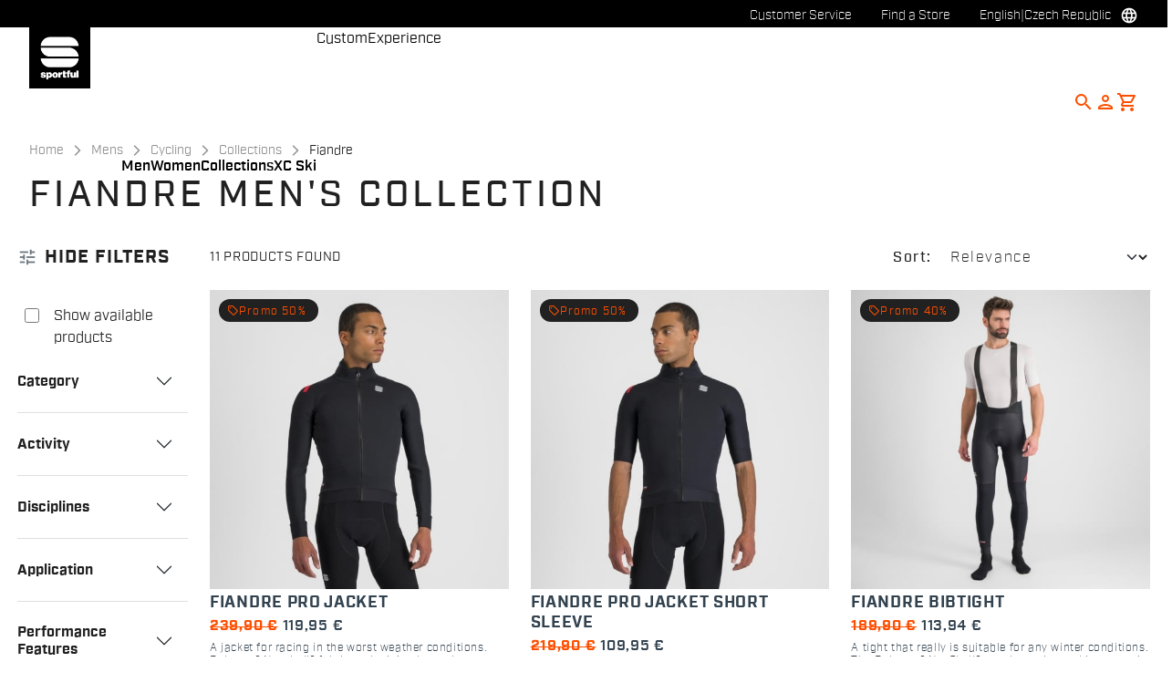

--- FILE ---
content_type: text/html;charset=UTF-8
request_url: https://www.sportful.com/CZ/en/Mens/Cycling/Collections/Fiandre/c/Man-Cyc-Col-Fia?compareEnabled=true&minPrice=20.0&maxPrice=420.0
body_size: 40234
content:
<!doctype html>
<html lang="en"> 
 <head>
  <meta name="viewport" content="width=device-width, initial-scale=1.0">
  <link rel="preload" href="https://sportful.kleecks-cdn.com/medias/01-1121501-002.jpg?context=[base64]" as="image">
  <link rel="preload" href="https://sportful.kleecks-cdn.com/medias/01-1119501-002.jpg?context=[base64]" as="image">
  <link rel="preload" href="https://sportful.kleecks-cdn.com/medias/01-1119500-002.jpg?context=[base64]" as="image">
  <link rel="preload" href="https://sportful.kleecks-cdn.com/medias/logo-sportful.svg?context=[base64]" as="image" fetchpriority="high"> 
  <script data-priority="98" type="kleecks/javascript">(function(w,d,s,l,i){w[l]=w[l]||[];w[l].push({'gtm.start':
        new Date().getTime(),event:'gtm.js'});var f=d.getElementsByTagName(s)[0],
        j=d.createElement(s),dl=l!='dataLayer'?'&l='+l:'';j.async=true;j.src=
        'https://sgtm.sportful.com/gtm.js?id='+i+dl;f.parentNode.insertBefore(j,f);
        })(window,document,'script','dataLayer','GTM-NKLRZWD');</script> <!-- TrustBox script --> 
  <script type="kleecks/javascript" src="https://widget.trustpilot.com/bootstrap/v5/tp.widget.bootstrap.min.js" async></script> <!-- End TrustBox script --> 
  <title>Fiandre Cycling Mens - Sportful</title> 
  <meta http-equiv="Content-Type" content="text/html; charset=utf-8"> 
  <meta http-equiv="X-UA-Compatible" content="IE=edge"> 
  <meta charset="UTF-8">  
  <link href="https://sportful.kleecks-cdn.com/_ui/responsive/theme-sportful/images/logo-sportful-o57x57.png" sizes="57x57" rel="apple-touch-icon-precomposed"> 
  <link href="https://sportful.kleecks-cdn.com/_ui/responsive/theme-sportful/images/logo-sportful-o60x60.png" sizes="60x60" rel="apple-touch-icon-precomposed"> 
  <link href="https://sportful.kleecks-cdn.com/_ui/responsive/theme-sportful/images/logo-sportful-o72x72.png" sizes="72x72" rel="apple-touch-icon-precomposed"> 
  <link href="https://sportful.kleecks-cdn.com/_ui/responsive/theme-sportful/images/logo-sportful-o76x76.png" sizes="76x76" rel="apple-touch-icon-precomposed"> 
  <link href="https://sportful.kleecks-cdn.com/_ui/responsive/theme-sportful/images/logo-sportful-o114x114.png" sizes="114x114" rel="apple-touch-icon-precomposed"> 
  <link href="https://sportful.kleecks-cdn.com/_ui/responsive/theme-sportful/images/logo-sportful-o120x120.png" sizes="120x120" rel="apple-touch-icon-precomposed"> 
  <link href="https://sportful.kleecks-cdn.com/_ui/responsive/theme-sportful/images/logo-sportful-o144x144.png" sizes="144x144" rel="apple-touch-icon-precomposed"> 
  <link href="https://sportful.kleecks-cdn.com/_ui/responsive/theme-sportful/images/logo-sportful-o152x152.png" sizes="152x152" rel="apple-touch-icon-precomposed"> 
  <link href="https://sportful.kleecks-cdn.com/_ui/responsive/theme-sportful/images/logo-sportful-o196x196.png" sizes="196x196" type="image/png" rel="icon"> 
  <link href="https://sportful.kleecks-cdn.com/_ui/responsive/theme-sportful/images/logo-sportful-o128x128.png" sizes="128x128" type="image/png" rel="icon"> 
  <link href="https://sportful.kleecks-cdn.com/_ui/responsive/theme-sportful/images/logo-sportful-o96x96.png" sizes="96x96" type="image/png" rel="icon"> 
  <link href="https://sportful.kleecks-cdn.com/_ui/responsive/theme-sportful/images/logo-sportful-o32x32.png" sizes="32x32" type="image/png" rel="icon"> 
  <meta content="#FFFFFF" name="msapplication-TileColor"> 
  <meta content="/_ui/responsive/theme-sportful/images/logo-sportful-o144x144.png" name="msapplication-TileImage"> 
  <meta content="/_ui/responsive/theme-sportful/images/logo-sportful-o70x70.png" name="msapplication-square70x70logo"> 
  <meta content="/_ui/responsive/theme-sportful/images/logo-sportful-o150x150.png" name="msapplication-square150x150logo"> 
  <meta content="/_ui/responsive/theme-sportful/images/logo-sportful-o310x150.png" name="msapplication-wide310x150logo"> 
  <meta content="/_ui/responsive/theme-sportful/images/logo-sportful-o310x310.png" name="msapplication-square310x310logo"> 
  <meta name="keywords"> 
  <meta name="description"> 
  <meta name="robots" content="INDEX,FOLLOW"> 
  <meta name="title" content="Fiandre Cycling Mens - Sportful"> 
  <link rel="shortcut icon" type="image/x-icon" media="all" href="https://sportful.kleecks-cdn.com/_ui/responsive/theme-sportful/images/favicon.ico"> 
  <link href="https://www.sportful.com/CZ/en/Mens/Cycling/Collections/Fiandre/c/Man-Cyc-Col-Fia" rel="canonical"> 
  <link rel="alternate" hreflang="en-au" href="https://www.sportful.com/AU/en/Mens/Cycling/Collections/Fiandre/c/Man-Cyc-Col-Fia"> 
  <link rel="alternate" hreflang="de-au" href="https://www.sportful.com/AU/de/Herren/Radsport/Kollektionen/Fiandre/c/Man-Cyc-Col-Fia"> 
  <link rel="alternate" hreflang="it-au" href="https://www.sportful.com/AU/it/Uomo/Ciclismo/Collezioni/Fiandre/c/Man-Cyc-Col-Fia"> 
  <link rel="alternate" hreflang="fr-au" href="https://www.sportful.com/AU/fr/Homme/Cyclisme/Collections/Fiandre/c/Man-Cyc-Col-Fia"> 
  <link rel="alternate" hreflang="es-au" href="https://www.sportful.com/AU/es/Hombres/Ciclismo/Colecciones/Fiandre/c/Man-Cyc-Col-Fia"> 
  <link rel="alternate" hreflang="en-at" href="https://www.sportful.com/AT/en/Mens/Cycling/Collections/Fiandre/c/Man-Cyc-Col-Fia"> 
  <link rel="alternate" hreflang="de-at" href="https://www.sportful.com/AT/de/Herren/Radsport/Kollektionen/Fiandre/c/Man-Cyc-Col-Fia">     
  <link rel="alternate" hreflang="fr-be" href="https://www.sportful.com/BE/fr/Homme/Cyclisme/Collections/Fiandre/c/Man-Cyc-Col-Fia"> 
  <link rel="alternate" hreflang="nl-be" href="https://www.sportful.com/BE/nl/Heren/Fietsen/Collecties/Fiandre/c/Man-Cyc-Col-Fia"> 
  <link rel="alternate" hreflang="en-be" href="https://www.sportful.com/BE/en/Mens/Cycling/Collections/Fiandre/c/Man-Cyc-Col-Fia"> 
  <link rel="alternate" hreflang="en-bg" href="https://www.sportful.com/BG/en/Mens/Cycling/Collections/Fiandre/c/Man-Cyc-Col-Fia">     
  <link rel="alternate" hreflang="en-ca" href="https://www.sportful.com/CA/en/Mens/Cycling/Collections/Fiandre/c/Man-Cyc-Col-Fia">   
  <link rel="alternate" hreflang="fr-ca" href="https://www.sportful.com/CA/fr/Homme/Cyclisme/Collections/Fiandre/c/Man-Cyc-Col-Fia">  
  <link rel="alternate" hreflang="en-hr" href="https://www.sportful.com/HR/en/Mens/Cycling/Collections/Fiandre/c/Man-Cyc-Col-Fia">     
  <link rel="alternate" hreflang="en-cy" href="https://www.sportful.com/CY/en/Mens/Cycling/Collections/Fiandre/c/Man-Cyc-Col-Fia">     
  <link rel="alternate" hreflang="en-cz" href="https://www.sportful.com/CZ/en/Mens/Cycling/Collections/Fiandre/c/Man-Cyc-Col-Fia">     
  <link rel="alternate" hreflang="en-dk" href="https://www.sportful.com/DK/en/Mens/Cycling/Collections/Fiandre/c/Man-Cyc-Col-Fia">     
  <link rel="alternate" hreflang="en-ee" href="https://www.sportful.com/EE/en/Mens/Cycling/Collections/Fiandre/c/Man-Cyc-Col-Fia">     
  <link rel="alternate" hreflang="en-fi" href="https://www.sportful.com/FI/en/Mens/Cycling/Collections/Fiandre/c/Man-Cyc-Col-Fia">     
  <link rel="alternate" hreflang="en-fr" href="https://www.sportful.com/FR/en/Mens/Cycling/Collections/Fiandre/c/Man-Cyc-Col-Fia">     
  <link rel="alternate" hreflang="en-de" href="https://www.sportful.com/DE/en/Mens/Cycling/Collections/Fiandre/c/Man-Cyc-Col-Fia"> 
  <link rel="alternate" hreflang="de-de" href="https://www.sportful.com/DE/de/Herren/Radsport/Kollektionen/Fiandre/c/Man-Cyc-Col-Fia">    
  <link rel="alternate" hreflang="en-gr" href="https://www.sportful.com/GR/en/Mens/Cycling/Collections/Fiandre/c/Man-Cyc-Col-Fia">     
  <link rel="alternate" hreflang="en-hu" href="https://www.sportful.com/HU/en/Mens/Cycling/Collections/Fiandre/c/Man-Cyc-Col-Fia">     
  <link rel="alternate" hreflang="en-ie" href="https://www.sportful.com/IE/en/Mens/Cycling/Collections/Fiandre/c/Man-Cyc-Col-Fia">     
  <link rel="alternate" hreflang="en-it" href="https://www.sportful.com/IT/en/Mens/Cycling/Collections/Fiandre/c/Man-Cyc-Col-Fia">  
  <link rel="alternate" hreflang="it-it" href="https://www.sportful.com/IT/it/Uomo/Ciclismo/Collezioni/Fiandre/c/Man-Cyc-Col-Fia">   
  <link rel="alternate" hreflang="ja-jp" href="https://www.sportful.com/JP/ja/%E3%83%A1%E3%83%B3%E3%82%BA/%E3%82%B5%E3%82%A4%E3%82%AF%E3%83%AA%E3%83%B3%E3%82%B0/%E3%82%B3%E3%83%AC%E3%82%AF%E3%82%B7%E3%83%A7%E3%83%B3/%E3%83%95%E3%82%A3%E3%82%A2%E3%83%B3%E3%83%89%E3%83%AC/c/Man-Cyc-Col-Fia"> 
  <link rel="alternate" hreflang="en-jp" href="https://www.sportful.com/JP/en/Mens/Cycling/Collections/Fiandre/c/Man-Cyc-Col-Fia"> 
  <link rel="alternate" hreflang="en-lv" href="https://www.sportful.com/LV/en/Mens/Cycling/Collections/Fiandre/c/Man-Cyc-Col-Fia">     
  <link rel="alternate" hreflang="en-lt" href="https://www.sportful.com/LT/en/Mens/Cycling/Collections/Fiandre/c/Man-Cyc-Col-Fia">     
  <link rel="alternate" hreflang="en-lu" href="https://www.sportful.com/LU/en/Mens/Cycling/Collections/Fiandre/c/Man-Cyc-Col-Fia">     
  <link rel="alternate" hreflang="en-mt" href="https://www.sportful.com/MT/en/Mens/Cycling/Collections/Fiandre/c/Man-Cyc-Col-Fia">      
  <link rel="alternate" hreflang="nl-nl" href="https://www.sportful.com/NL/nl/Heren/Fietsen/Collecties/Fiandre/c/Man-Cyc-Col-Fia"> 
  <link rel="alternate" hreflang="en-nl" href="https://www.sportful.com/NL/en/Mens/Cycling/Collections/Fiandre/c/Man-Cyc-Col-Fia"> 
  <link rel="alternate" hreflang="en-no" href="https://www.sportful.com/NO/en/Mens/Cycling/Collections/Fiandre/c/Man-Cyc-Col-Fia">     
  <link rel="alternate" hreflang="en-pl" href="https://www.sportful.com/PL/en/Mens/Cycling/Collections/Fiandre/c/Man-Cyc-Col-Fia">     
  <link rel="alternate" hreflang="en-pt" href="https://www.sportful.com/PT/en/Mens/Cycling/Collections/Fiandre/c/Man-Cyc-Col-Fia">          
  <link rel="alternate" hreflang="en-ro" href="https://www.sportful.com/RO/en/Mens/Cycling/Collections/Fiandre/c/Man-Cyc-Col-Fia">     
  <link rel="alternate" hreflang="en-sk" href="https://www.sportful.com/SK/en/Mens/Cycling/Collections/Fiandre/c/Man-Cyc-Col-Fia">     
  <link rel="alternate" hreflang="en-si" href="https://www.sportful.com/SI/en/Mens/Cycling/Collections/Fiandre/c/Man-Cyc-Col-Fia">     
  <link rel="alternate" hreflang="en-es" href="https://www.sportful.com/ES/en/Mens/Cycling/Collections/Fiandre/c/Man-Cyc-Col-Fia">    
  <link rel="alternate" hreflang="es-es" href="https://www.sportful.com/ES/es/Hombres/Ciclismo/Colecciones/Fiandre/c/Man-Cyc-Col-Fia"> 
  <link rel="alternate" hreflang="en-se" href="https://www.sportful.com/SE/en/Mens/Cycling/Collections/Fiandre/c/Man-Cyc-Col-Fia">     
  <link rel="alternate" hreflang="en-ch" href="https://www.sportful.com/CH/en/Mens/Cycling/Collections/Fiandre/c/Man-Cyc-Col-Fia"> 
  <link rel="alternate" hreflang="de-ch" href="https://www.sportful.com/CH/de/Herren/Radsport/Kollektionen/Fiandre/c/Man-Cyc-Col-Fia">  
  <link rel="alternate" hreflang="fr-ch" href="https://www.sportful.com/CH/fr/Homme/Cyclisme/Collections/Fiandre/c/Man-Cyc-Col-Fia">  
  <link rel="alternate" hreflang="en-gb" href="https://www.sportful.com/GB/en/Mens/Cycling/Collections/Fiandre/c/Man-Cyc-Col-Fia">     
  <link rel="alternate" hreflang="en-us" href="https://www.sportful.com/US/en/Mens/Cycling/Collections/Fiandre/c/Man-Cyc-Col-Fia">    
  <link rel="alternate" hreflang="es-us" href="https://www.sportful.com/US/es/Hombres/Ciclismo/Colecciones/Fiandre/c/Man-Cyc-Col-Fia"> <!-- Google Fonts --> 
  <link rel="preconnect" href="https://fonts.googleapis.com"> 
  <link rel="preconnect" href="https://fonts.gstatic.com" crossorigin> 
  <link href="https://fonts.googleapis.com/css2?family=Oswald:wght@200;300;400;500;600;700&amp;display=swap" rel="stylesheet" no-defer="no-defer"> <!-- Material Icons Google --> 
  <link href="https://fonts.googleapis.com/css?family=Material+Icons%7CMaterial+Icons+Outlined%7CMaterial+Icons+Two+Tone%7CMaterial+Icons+Round%7CMaterial+Icons+Sharp" rel="stylesheet" no-defer="no-defer"> <!-- Material Icons Google --> 
  <link href="https://fonts.googleapis.com/css?family=Material+Icons%7CMaterial+Icons+Outlined%7CMaterial+Icons+Two+Tone%7CMaterial+Icons+Round%7CMaterial+Icons+Sharp" rel="stylesheet" no-defer="no-defer"> 
  <link rel="stylesheet" href="https://fonts.googleapis.com/css2?family=Material+Symbols+Outlined:opsz,wght,FILL,GRAD@48,400,0,0" no-defer="no-defer"> 
  <link rel="stylesheet" type="kleecks/css" media="all" href="https://sportful.kleecks-cdn.com/_ui/responsive/common/fontawesome/fontawesome.min.css"> 
  <link rel="stylesheet" type="kleecks/css" media="all" href="https://sportful.kleecks-cdn.com/_ui/responsive/common/shared/swiper.min.css"> 
  <link rel="stylesheet" type="kleecks/css" media="all" href="https://sportful.kleecks-cdn.com/_ui/responsive/common/shared/fancybox/jquery.fancybox.css"> 
  <link rel="stylesheet" type="kleecks/css" media="all" href="https://sportful.kleecks-cdn.com/_ui/responsive/common/shared/material-components-web.min.css"> 
  <link rel="stylesheet" type="text/css" media="all" href="https://www.sportful.com/_ui/responsive/theme-sportful/css/style.css" no-defer="no-defer"> 
  <link rel="stylesheet" type="kleecks/css" media="all" href="https://sportful.kleecks-cdn.com/_ui/responsive/common/shared/jquery.range.css"> 
  <script src="https://sportful.kleecks-cdn.com/_ui/shared/js/analyticsmediator.js" type="kleecks/javascript"></script> 
  <meta name="generator" content="Kleecks">
  <meta property="og:title" content="Fiandre Cycling Mens - Sportful">
  <meta property="og:url" content="https://www.sportful.com/CZ/en/Mens/Cycling/Collections/Fiandre/c/Man-Cyc-Col-Fia">
  <meta property="og:type" content="website">
  <meta property="og:site_name" content="Sportful">
  <meta property="og:locale" content="en_CZ">
  <meta name="twitter:title" content="Fiandre Cycling Mens - Sportful">
  <meta name="twitter:url" content="https://www.sportful.com/CZ/en/Mens/Cycling/Collections/Fiandre/c/Man-Cyc-Col-Fia">
  <meta name="twitter:card" content="summary">
  <link rel="preconnect" href="https://sportful.kleecks-cdn.com">
  <style>* {
  -webkit-transition: none !important;
  -moz-transition: none !important;
  -o-transition: none !important;
  -ms-transition: none !important;
  transition: none !important;
}</style>
  <style>/*main:has(#pre-header-wrapper) #navbar { margin-top: 30px !important;}
body:has(#pre-header-wrapper) { padding-top: 30px !important; }

@media screen and (max-width: 767px) {
 main:has(#pre-header-wrapper) #navbar { margin-top: 42px !important; }
 body:has(#pre-header-wrapper) { padding-top: 42px !important; }
}*/
</style>
  <style>@media screen and (max-width: 767px) {
    section#pre-header-wrapper {
        position: absolute;
    }
#scroll-to-top-btn-fixed {right: 16px !important;}

}
</style>
  <style>header li.logo img {
  width: 67px;
  height: 67px;
 }
footer .bottomfoter-logo img {
width: 80px;
height: 80px;
}

footer .bottomfoter-logos img {
width: 46px;
height: 25px;
}
</style>
  <style>#kl-modal-country-language:not(.active) {
    display: none;
}
#kl-modal-country-language {
    position: fixed;
    width: 100%;
    height: 100%;
    background-color: rgba(0, 0, 0, 0.8);
    display: flex;
    align-items: center;
    justify-content: center;
    z-index: 999999999;
}
#kl-modal-country-language .kl-modal-content {
    width: 100%;
    max-width: 400px;
    background-color: #fff;
    padding: 20px 40px 60px 40px;
}
#kl-modal-country-language p {
    color: #000;
    font-weight: 400;
    font-size: 18px;
    margin-bottom: 30px;
}
#kl-modal-country-language select {
    width: 100%;
    padding: 5px;
    margin-bottom: 20px;
    border: 1px solid #B8B8B8;
    border-radius: 5px;
}
#kl-modal-country-language button {
    width: 100%;
    margin-top: 20px;
}
</style>
 </head> 
 <body class="page-productGrid pageType-CategoryPage template-pages-category-productGridPage smartedit-page-uid-productGrid smartedit-page-uuid-eyJpdGVtSWQiOiJwcm9kdWN0R3JpZCIsImNhdGFsb2dJZCI6InNwb3J0ZnVsQ29udGVudENhdGFsb2ciLCJjYXRhbG9nVmVyc2lvbiI6Ik9ubGluZSJ9 smartedit-catalog-version-uuid-sportfulContentCatalog/Online language-en KL-D-125 KL-LANG-en KL-P_URL_1-CZ KL-P_URL_2-en KL-P_URL_3-Mens KL-P_URL_4-Cycling KL-P_URL_5-Collections KL-P_URL_6-Fiandre KL-P_URL_7-c KL-URL-Man-Cyc-Col-Fia KL-URL-LEVEL-8 KL-CMS_URL-LEVEL-8 KL-UA-BOT KL-UA-DESKTOP sp-LISTING KL-NOT_FIRST_PAGE KL-scripts-loading KL-styles-loading a56464aaed98e91e93d50d2f3c862ecb" kl-user-country-isocode="US" kl-country-locale-isocode="CZ" kl-lang="en"> 
  <noscript></noscript> 
  <main data-currency-iso-code="EUR" data-brand="sportful">
   <div id="kl-modal-country-language" class="kl-modal"> 
    <div class="kl-modal-content px-5"> 
     <div style="margin-bottom: 20px; text-align: center;"> 
      <img height="70" title="Sportful" alt="Sportful" src="https://sportful.kleecks-cdn.com/medias/logo-sportful.svg?context=[base64]" loading="lazy"> 
     </div> 
     <p></p> <select name="kl-md-choose-country" id="kl-md-choose-country"></select> <select name="kl-md-choose-lang" id="kl-md-choose-lang"></select> <button class="btn primary cta" type="submit"></button> 
    </div> 
   </div> <a href="#skip-to-content" class="skiptocontent" data-role="none">Skip to content</a> <a href="#skiptonavigation" class="skiptonavigation" data-role="none">Skip to navigation</a> 
   <div class="yCmsContentSlot">  
   </div>
   <header> 
    <nav id="navbar" class="nav-header fixed-top"> 
     <ul class="top-language"> 
      <ul class="countries"> 
       <li class="top-language-title">Country</li> 
       <li> 
        <ul class="lang-countries"> 
         <li><a href="https://www.sportful.com/AU/en/" title="en">Australia</a></li> 
         <li><a href="https://www.sportful.com/AT/de/" title="de">Austria</a></li> 
         <li><a href="https://www.sportful.com/BE/nl/" title="nl">Belgium</a></li> 
         <li><a href="https://www.sportful.com/BG/en/" title="en">Bulgaria</a></li> 
         <li><a href="https://www.sportful.com/CA/en/" title="en">Canada</a></li> 
         <li><a href="https://www.sportful.com/HR/en/" title="en">Croatia</a></li> 
         <li><a href="https://www.sportful.com/CY/en/" title="en">Cyprus</a></li> 
         <li><a style="text-decoration: underline;" href="https://www.sportful.com/CZ/en/" title="en">Czech Republic</a></li> 
         <li><a href="https://www.sportful.com/DK/en/" title="en">Denmark</a></li> 
         <li><a href="https://www.sportful.com/EE/en/" title="en">Estonia</a></li> 
         <li><a href="https://www.sportful.com/FI/en/" title="en">Finland</a></li> 
         <li><a href="https://www.sportful.com/FR/fr/" title="fr">France</a></li> 
         <li><a href="https://www.sportful.com/DE/de/" title="de">Germany</a></li> 
         <li><a href="https://www.sportful.com/GR/en/" title="en">Greece</a></li> 
         <li><a href="https://www.sportful.com/HU/en/" title="en">Hungary</a></li> 
         <li><a href="https://www.sportful.com/IE/en/" title="en">Ireland</a></li> 
         <li><a href="https://www.sportful.com/IT/it/" title="it">Italy</a></li> 
         <li><a href="https://www.sportful.com/JP/ja/" title="ja">Japan</a></li> 
         <li><a href="https://www.sportful.com/LV/en/" title="en">Latvia</a></li> 
         <li><a href="https://www.sportful.com/LT/en/" title="en">Lithuania</a></li> 
         <li><a href="https://www.sportful.com/LU/en/" title="en">Luxembourg</a></li> 
         <li><a href="https://www.sportful.com/MT/en/" title="en">Malta</a></li> 
         <li><a href="https://www.sportful.com/NL/nl/" title="nl">Netherlands</a></li> 
         <li><a href="https://www.sportful.com/NO/en/" title="en">Norway</a></li> 
         <li><a href="https://www.sportful.com/PL/en/" title="en">Poland</a></li> 
         <li><a href="https://www.sportful.com/PT/en/" title="en">Portugal</a></li> 
         <li><a href="https://www.sportful.com/II/en/" title="en">Rest of the World</a></li> 
         <li><a href="https://www.sportful.com/RO/en/" title="en">Romania</a></li> 
         <li><a href="https://www.sportful.com/SK/en/" title="en">Slovakia</a></li> 
         <li><a href="https://www.sportful.com/SI/en/" title="en">Slovenia</a></li> 
         <li><a href="https://www.sportful.com/ES/es/" title="es">Spain</a></li> 
         <li><a href="https://www.sportful.com/SE/en/" title="en">Sweden</a></li> 
         <li><a href="https://www.sportful.com/CH/de/" title="de">Switzerland</a></li> 
         <li><a href="https://www.sportful.com/GB/en/" title="en">United Kingdom</a></li> 
         <li><a href="https://www.sportful.com/US/en/" title="en">United States</a></li> 
        </ul> </li> 
      </ul> 
      <ul class="languages"> 
       <li class="top-lang-bar-close"> <a href="#!"> <i><img src="https://sportful.kleecks-cdn.com/_ui/responsive/theme-sportful/icons/close.svg" alt="close" title="close" loading="lazy"></i> </a> </li> 
       <li class="top-language-title">Language</li> 
       <li> 
        <ul class="lang-menu"> 
         <form id="lang-form-header" action="https://www.sportful.com/CZ/en/_s/language" method="post">
          <input id="lang-code-header" name="code" type="hidden" value=""> 
          <div> 
           <input type="hidden" name="CSRFToken" value="31a20207-ca40-4201-ab0c-251c7df7a2ce"> 
          </div>
         </form>
         <li><a href="#" onclick="switchLang('de');">German</a></li> 
         <li><a href="#" onclick="switchLang('fr');">French</a></li> 
         <li><a href="#" onclick="switchLang('es');">Spanish</a></li> 
         <li><a href="#" onclick="switchLang('it');">Italian</a></li> 
         <li><a style="text-decoration: underline;" href="#" onclick="switchLang('en');">English</a></li> 
        </ul> </li> 
      </ul> 
     </ul> 
     <ul class="mobile-lang-bar"> 
      <li class="mobile-lang-bar-close"> <a href="#!"> <i><img src="https://sportful.kleecks-cdn.com/_ui/responsive/theme-sportful/icons/close.svg" alt="close" title="close" loading="lazy"></i> </a> </li> 
      <li class="mobile-lang-bar-label">Country</li> 
      <li class="mobile-lang-bar-field"> <label class="mobile-lang-bar-input" for="selCountry"> <select name="selCountry" id="selCountry" class="mobile-lang-bar-input" onchange="switchSite();"> <option value="AU" data-href="https://www.sportful.com/AU/en">Australia</option> <option value="AT" data-href="https://www.sportful.com/AT/de">Austria</option> <option value="BE" data-href="https://www.sportful.com/BE/nl">Belgium</option> <option value="BG" data-href="https://www.sportful.com/BG/en">Bulgaria</option> <option value="CA" data-href="https://www.sportful.com/CA/en">Canada</option> <option value="HR" data-href="https://www.sportful.com/HR/en">Croatia</option> <option value="CY" data-href="https://www.sportful.com/CY/en">Cyprus</option> <option value="CZ" data-href="https://www.sportful.com/CZ/en" selected>Czech Republic</option> <option value="DK" data-href="https://www.sportful.com/DK/en">Denmark</option> <option value="EE" data-href="https://www.sportful.com/EE/en">Estonia</option> <option value="FI" data-href="https://www.sportful.com/FI/en">Finland</option> <option value="FR" data-href="https://www.sportful.com/FR/fr">France</option> <option value="DE" data-href="https://www.sportful.com/DE/de">Germany</option> <option value="GR" data-href="https://www.sportful.com/GR/en">Greece</option> <option value="HU" data-href="https://www.sportful.com/HU/en">Hungary</option> <option value="IE" data-href="https://www.sportful.com/IE/en">Ireland</option> <option value="IT" data-href="https://www.sportful.com/IT/it">Italy</option> <option value="JP" data-href="https://www.sportful.com/JP/ja">Japan</option> <option value="LV" data-href="https://www.sportful.com/LV/en">Latvia</option> <option value="LT" data-href="https://www.sportful.com/LT/en">Lithuania</option> <option value="LU" data-href="https://www.sportful.com/LU/en">Luxembourg</option> <option value="MT" data-href="https://www.sportful.com/MT/en">Malta</option> <option value="NL" data-href="https://www.sportful.com/NL/nl">Netherlands</option> <option value="NO" data-href="https://www.sportful.com/NO/en">Norway</option> <option value="PL" data-href="https://www.sportful.com/PL/en">Poland</option> <option value="PT" data-href="https://www.sportful.com/PT/en">Portugal</option> <option value="II" data-href="https://www.sportful.com/II/en">Rest of the World</option> <option value="RO" data-href="https://www.sportful.com/RO/en">Romania</option> <option value="SK" data-href="https://www.sportful.com/SK/en">Slovakia</option> <option value="SI" data-href="https://www.sportful.com/SI/en">Slovenia</option> <option value="ES" data-href="https://www.sportful.com/ES/es">Spain</option> <option value="SE" data-href="https://www.sportful.com/SE/en">Sweden</option> <option value="CH" data-href="https://www.sportful.com/CH/de">Switzerland</option> <option value="GB" data-href="https://www.sportful.com/GB/en">United Kingdom</option> <option value="US" data-href="https://www.sportful.com/US/en">United States</option> </select> </label> </li> 
      <li class="mobile-lang-bar-label">Language</li> 
      <li class="mobile-lang-bar-field"> <label class="mobile-lang-bar-input" for="selLang"> <select name="selLang" id="selLang" class="mobile-lang-bar-input" onchange="switchLangSelect();"> <option value="de">German</option> <option value="fr">French</option> <option value="es">Spanish</option> <option value="it">Italian</option> <option value="en" selected>English</option> </select> </label> </li> 
     </ul> 
     <div class="top-navbar"> 
      <ul class="top"> 
       <li><a href="https://www.sportful.com/CZ/en/customer-service/help" title="help">Customer Service</a></li> 
       <li><a href="https://www.sportful.com/CZ/en/store-finder" title="store finder">Find a Store</a></li> 
       <li class="js-open-language lang-country top-language-titles"> <a href="#" title="en">English</a> | <a href="#" title="CZ">Czech Republic</a> </li> 
       <li class="js-open-language lang-country "> <a href="#"><i class="top-icons material-icons-outlined">language</i></a> </li> 
      </ul> 
     </div> 
     <div class="navbar"> 
      <ul class="main-navbar"> <a href="https://www.sportful.com/CZ/en/cart" class="light-checkout-back" title="cart"> <i class="material-icons-outlined"> chevron_left </i> <span class="hide-mobile"> Back to Shopping Cart</span> </a> 
       <li class="logo"> 
        <div class="yCmsComponent yComponentWrapper"> 
         <div class="banner__component simple-banner"> <a href="https://www.sportful.com/CZ/en/" title="en"> <img title="Sportful" alt="Sportful" src="https://sportful.kleecks-cdn.com/medias/logo-sportful.svg?context=[base64]" class="klcp" loading="eager"> </a> 
         </div>
        </div></li> 
       <li class="nav"> 
        <ul> 
         <li class="main"> <a href="javascript:void(0);" data-id="8796117763136" title="Men" target="">Men</a> </li> 
         <li class="main"> <a href="javascript:void(0);" data-id="8796119598144" title="Women" target="">Women</a> </li> 
         <li class="main"> <a href="javascript:void(0);" data-id="8796552168512" title="Collections" target="">Collections</a> </li> 
         <li class="main"> <a href="javascript:void(0);" data-id="8796121564224" title="XC Ski" target="">XC Ski</a> </li> 
         <li class="dropsubmenu"> <a href="javascript:void(0);" data-id="8796194473024" title="Custom" target="">Custom</a> </li> 
         <li class="dropsubmenu"> <a href="javascript:void(0);" data-id="8799109219392" title="Experience" target="">Experience</a> </li> 
        </ul> </li> 
       <li class="lang-profile"> 
        <ul class="main-right"> 
         <li class="js-search-icon"> <a href="#"><i class="material-icons-outlined" title="Search">search</i></a> </li> 
         <li class="main-right-account logged-container"> <a href="https://www.sportful.com/CZ/en/login" title="login"> <i class="material-icons-outlined" title="Account">person</i> </a> 
          <ul class="logged"> 
           <li><a href="https://www.sportful.com/CZ/en/my-project" title="my project">My Project</a></li> 
           <li><a href="https://www.sportful.com/CZ/en/login" title="Sign in / Register">Sign in / Register</a></li> 
          </ul> </li> 
         <li style="height:auto !important;" class="yCmsContentSlot miniCartSlot componentContainer position-relative"> <a id="cartIcon" class="position-relative js-mini-cart-new-link" href="https://www.sportful.com/CZ/en/cart" data-mini-cart-url="/CZ/en/cart/rollover/MiniCart" data-mini-cart-refresh-url="/CZ/en/cart/miniCart/SUBTOTAL" data-mini-cart-name="Cart" data-bs-toggle="offcanvas" data-bs-target="#miniCartPopup" aria-controls="miniCartPopup" title="cart"> <i class="material-icons-outlined" title="Shopping cart">shopping_cart</i> <span class="js-mini-cart-count visually-hidden"></span> </a> </li>
        </ul> </li> 
       <li class="mobile-menu-btn"> <a href="javascript:void(0);"><i class="material-icons-outlined" title="Menu">menu</i></a> </li> 
       <li class="mobile-close-menu-btn"> <a href="javascript:void(0);"><i class="material-icons-outlined">close</i></a> </li> 
      </ul> 
      <div class="mobile-nav-container"> 
       <div class="tab"> <button data-id="8796117763136" class="tablinks">Men</button> <button data-id="8796119598144" class="tablinks">Women</button> <button data-id="8796552168512" class="tablinks">Collections</button> <button data-id="8796121564224" class="tablinks">XC Ski</button> 
       </div> 
       <div data-parentid="8796117763136" class="tabcontent"> 
        <ul class="tabcontent-menu"> 
         <li class="tabcontent-title"> <a data-id="8796117763136" href="javascript:void(0);" title="Men" target="">Men</a> </li> 
         <li data-parentid="8796117763136" data-id="8796118746176" class="tabcontent-menu-item "> <a data-id="8796118746176" href="javascript:void(0);" title="Apparel" target="">Apparel</a> 
          <ul data-parentid="8796118746176" id="menu-item" class="tabcontent-menu-panel hidden"> 
           <li data-parentid="8796118746176" data-id="8797403841600"> 
            <ul> 
             <li class="tabcontent-menu-panel-title"> <a data-id="8797403841600" href="https://www.sportful.com/CZ/en/Mens/Cycling/Jerseys/c/Man-Cyc-Top-Jer" title="Jerseys" target="">Jerseys</a> </li> 
            </ul> </li> 
           <li data-parentid="8796118746176" data-id="8797403907136"> 
            <ul> 
             <li class="tabcontent-menu-panel-title"> <a data-id="8797403907136" href="https://www.sportful.com/CZ/en/Mens/Cycling/Bibshort-and-Overshorts/c/Man-Cyc-Bot-Bbs" title="Bibshorts &amp; Overshorts" target="">Bibshorts &amp; Overshorts</a> </li> 
            </ul> </li> 
           <li data-parentid="8796118746176" data-id="8797403808832"> 
            <ul> 
             <li class="tabcontent-menu-panel-title"> <a data-id="8797403808832" href="https://www.sportful.com/CZ/en/Mens/Cycling/Vest/c/Man-Cyc-Top-Ves" title="Vests" target="">Vests</a> </li> 
            </ul> </li> 
           <li data-parentid="8796118746176" data-id="8797403874368"> 
            <ul> 
             <li class="tabcontent-menu-panel-title"> <a data-id="8797403874368" href="https://www.sportful.com/CZ/en/Mens/Cycling/Jackets/c/Man-Cyc-Top-Jac" title="Jackets" target="">Jackets</a> </li> 
            </ul> </li> 
           <li data-parentid="8796118746176" data-id="8797437756480"> 
            <ul> 
             <li class="tabcontent-menu-panel-title"> <a data-id="8797437756480" href="https://www.sportful.com/CZ/en/Mens/Cycling/Windproof-and-Rainproof/c/Man-Cyc-Top-Pro" title="Windproof &amp; Rainproof" target="">Windproof &amp; Rainproof</a> </li> 
            </ul> </li> 
           <li data-parentid="8796118746176" data-id="8797403939904"> 
            <ul> 
             <li class="tabcontent-menu-panel-title"> <a data-id="8797403939904" href="https://www.sportful.com/CZ/en/Mens/Cycling/Bibtights/c/Man-Cyc-Bot-Bbt" title="Bibtights" target="">Bibtights</a> </li> 
            </ul> </li> 
           <li data-parentid="8796118746176" data-id="8797403776064"> 
            <ul> 
             <li class="tabcontent-menu-panel-title"> <a data-id="8797403776064" href="https://www.sportful.com/CZ/en/Mens/Cycling/Suits/c/Man-Cyc-Top-Sui" title="Suits" target="">Suits</a> </li> 
            </ul> </li> 
           <li data-parentid="8796118746176" data-id="8796118778944"> 
            <ul> 
             <li class="tabcontent-menu-panel-title"> <a data-id="8796118778944" href="https://www.sportful.com/CZ/en/Mens/Cycling/Base-Layers/c/Man-Cyc-Bas" title="Base Layers" target="">Base Layers</a> </li> 
            </ul> </li> 
           <li data-parentid="8796118746176" data-id="8801008354368"> 
            <ul> 
             <li class="tabcontent-menu-panel-title"> <a data-id="8801008354368" href="https://www.sportful.com/CZ/en/Mens/Cycling/Accessories/Bike-Packs/c/Man-Cyc-Acc-Bag" title="Bikepacking Bags" target="">Bikepacking Bags</a> </li> 
            </ul> </li> 
           <li data-parentid="8796118746176" data-id="8797404136512"> 
            <ul> 
             <li class="tabcontent-menu-panel-title"> <a data-id="8797404136512" href="https://www.sportful.com/CZ/en/Mens/Cycling/Accessories/Gloves/c/Man-Cyc-Acc-Glo" title="Gloves" target="">Gloves</a> </li> 
            </ul> </li> 
           <li data-parentid="8796118746176" data-id="8797404038208"> 
            <ul> 
             <li class="tabcontent-menu-panel-title"> <a data-id="8797404038208" href="https://www.sportful.com/CZ/en/Mens/Cycling/Accessories/Socks/c/Man-Cyc-Acc-Soc" title="Socks" target="">Socks</a> </li> 
            </ul> </li> 
           <li data-parentid="8796118746176" data-id="8797404103744"> 
            <ul> 
             <li class="tabcontent-menu-panel-title"> <a data-id="8797404103744" href="https://www.sportful.com/CZ/en/Mens/Cycling/Accessories/Caps/c/Man-Cyc-Acc-Cap" title="Caps &amp; Headbands" target="">Caps &amp; Headbands</a> </li> 
            </ul> </li> 
           <li data-parentid="8796118746176" data-id="8797403972672"> 
            <ul> 
             <li class="tabcontent-menu-panel-title"> <a data-id="8797403972672" href="https://www.sportful.com/CZ/en/Mens/Cycling/Accessories/Warmers/c/Man-Cyc-Acc-War" title="Warmers" target="">Warmers</a> </li> 
            </ul> </li> 
           <li data-parentid="8796118746176" data-id="8797404070976"> 
            <ul> 
             <li class="tabcontent-menu-panel-title"> <a data-id="8797404070976" href="https://www.sportful.com/CZ/en/Mens/Cycling/Accessories/Shoe-Covers/c/Man-Cyc-Acc-Sho" title="Shoe Covers" target="">Shoe Covers</a> </li> 
            </ul> </li> 
          </ul> </li> 
         <li data-parentid="8796117763136" data-id="8797437101120" class="tabcontent-menu-item "> <a data-id="8797437101120" href="javascript:void(0);" title="Riding Styles " target="">Riding Styles </a> 
          <ul data-parentid="8797437101120" id="menu-item" class="tabcontent-menu-panel hidden"> 
           <li data-parentid="8797437101120" data-id="8797437199424"> 
            <ul> 
             <li class="tabcontent-menu-panel-title"> <a data-id="8797437199424" href="https://www.sportful.com/CZ/en/Mens/Cycling/Road/c/Man-Cyc-Roa" title="Road" target="">Road</a> </li> 
            </ul> </li> 
           <li data-parentid="8797437101120" data-id="8797437297728"> 
            <ul> 
             <li class="tabcontent-menu-panel-title"> <a data-id="8797437297728" href="https://www.sportful.com/CZ/en/Mens/Cycling/Gravel/c/Man-Cyc-Gra" title="Gravel" target="">Gravel</a> </li> 
            </ul> </li> 
          </ul> </li> 
         <li data-parentid="8796117763136" data-id="8796748678208" class="tabcontent-menu-sub-item "> <a data-id="8796748678208" href="https://www.sportful.com/CZ/en/Mens/Cycling/Collections/New-arrivals/c/Man-Cyc-Col-New" title="New Arrivals" target="">New Arrivals</a> </li> 
         <li data-parentid="8796117763136" data-id="8796682945600" class="tabcontent-menu-sub-item "> <a data-id="8796682945600" href="https://www.sportful.com/CZ/en/Mens/Promotions/c/Man-Fla" title="Promotions" target="">Promotions</a> </li> 
        </ul> 
       </div> 
       <div data-parentid="8796119598144" class="tabcontent"> 
        <ul class="tabcontent-menu"> 
         <li class="tabcontent-title"> <a data-id="8796119598144" href="javascript:void(0);" title="Women" target="">Women</a> </li> 
         <li data-parentid="8796119598144" data-id="8796120548416" class="tabcontent-menu-item "> <a data-id="8796120548416" href="javascript:void(0);" title="Apparel" target="">Apparel</a> 
          <ul data-parentid="8796120548416" id="menu-item" class="tabcontent-menu-panel hidden"> 
           <li data-parentid="8796120548416" data-id="8797404562496"> 
            <ul> 
             <li class="tabcontent-menu-panel-title"> <a data-id="8797404562496" href="https://www.sportful.com/CZ/en/Womens/Cycling/Jerseys/c/Wom-Cyc-Top-Jer" title="Jerseys" target="">Jerseys</a> </li> 
            </ul> </li> 
           <li data-parentid="8796120548416" data-id="8797404726336"> 
            <ul> 
             <li class="tabcontent-menu-panel-title"> <a data-id="8797404726336" href="https://www.sportful.com/CZ/en/Womens/Cycling/Bibshort-and-Overshorts/c/Wom-Cyc-Bot-Bbs" title="Bibshorts &amp; Overshorts" target="">Bibshorts &amp; Overshorts</a> </li> 
            </ul> </li> 
           <li data-parentid="8796120548416" data-id="8797404660800"> 
            <ul> 
             <li class="tabcontent-menu-panel-title"> <a data-id="8797404660800" href="https://www.sportful.com/CZ/en/Womens/Cycling/Vest/c/Wom-Cyc-Top-Ves" title="Vests" target="">Vests</a> </li> 
            </ul> </li> 
           <li data-parentid="8796120548416" data-id="8797404628032"> 
            <ul> 
             <li class="tabcontent-menu-panel-title"> <a data-id="8797404628032" href="https://www.sportful.com/CZ/en/Womens/Cycling/Jackets/c/Wom-Cyc-Top-Jac" title="Jackets" target="">Jackets</a> </li> 
            </ul> </li> 
           <li data-parentid="8796120548416" data-id="8797437789248"> 
            <ul> 
             <li class="tabcontent-menu-panel-title"> <a data-id="8797437789248" href="https://www.sportful.com/CZ/en/Womens/Cycling/Windproof-and-Rainproof/c/Wom-Cyc-Top-Pro" title="Windproof &amp; Rainproof" target="">Windproof &amp; Rainproof</a> </li> 
            </ul> </li> 
           <li data-parentid="8796120548416" data-id="8797404791872"> 
            <ul> 
             <li class="tabcontent-menu-panel-title"> <a data-id="8797404791872" href="https://www.sportful.com/CZ/en/Womens/Cycling/Bibtight/c/Wom-Cyc-Bot-Bbt" title="Bibtights" target="">Bibtights</a> </li> 
            </ul> </li> 
           <li data-parentid="8796120548416" data-id="8798288544832"> 
            <ul> 
             <li class="tabcontent-menu-panel-title"> <a data-id="8798288544832" href="https://www.sportful.com/CZ/en/Womens/Cycling/Suits/c/Wom-Cyc-Top-Sui" title="Suits" target="">Suits</a> </li> 
            </ul> </li> 
           <li data-parentid="8796120548416" data-id="8796120843328"> 
            <ul> 
             <li class="tabcontent-menu-panel-title"> <a data-id="8796120843328" href="https://www.sportful.com/CZ/en/Womens/Cycling/Base-Layers/c/Wom-Cyc-Bas" title="Base Layers" target="">Base Layers</a> </li> 
            </ul> </li> 
           <li data-parentid="8796120548416" data-id="8801008387136"> 
            <ul> 
             <li class="tabcontent-menu-panel-title"> <a data-id="8801008387136" href="https://www.sportful.com/CZ/en/Mens/Cycling/Accessories/Bike-Packs/c/Man-Cyc-Acc-Bag" title="Bikepacking Bags" target="">Bikepacking Bags</a> </li> 
            </ul> </li> 
           <li data-parentid="8796120548416" data-id="8797404857408"> 
            <ul> 
             <li class="tabcontent-menu-panel-title"> <a data-id="8797404857408" href="https://www.sportful.com/CZ/en/Womens/Cycling/Accessories/Gloves/c/Wom-Cyc-Acc-Glo" title="Gloves" target="">Gloves</a> </li> 
            </ul> </li> 
           <li data-parentid="8796120548416" data-id="8797404824640"> 
            <ul> 
             <li class="tabcontent-menu-panel-title"> <a data-id="8797404824640" href="https://www.sportful.com/CZ/en/Womens/Cycling/Accessories/Socks/c/Wom-Cyc-Acc-Soc" title="Socks" target="">Socks</a> </li> 
            </ul> </li> 
           <li data-parentid="8796120548416" data-id="8797404988480"> 
            <ul> 
             <li class="tabcontent-menu-panel-title"> <a data-id="8797404988480" href="https://www.sportful.com/CZ/en/Womens/Cycling/Accessories/Caps/c/Wom-Cyc-Acc-Cap" title="Caps &amp; Headbands" target="">Caps &amp; Headbands</a> </li> 
            </ul> </li> 
           <li data-parentid="8796120548416" data-id="8797404922944"> 
            <ul> 
             <li class="tabcontent-menu-panel-title"> <a data-id="8797404922944" href="https://www.sportful.com/CZ/en/Womens/Cycling/Accessories/Warmers/c/Wom-Cyc-Acc-War" title="Warmers" target="">Warmers</a> </li> 
            </ul> </li> 
           <li data-parentid="8796120548416" data-id="8797404890176"> 
            <ul> 
             <li class="tabcontent-menu-panel-title"> <a data-id="8797404890176" href="https://www.sportful.com/CZ/en/Womens/Cycling/Accessories/Shoe-Covers/c/Wom-Cyc-Acc-Sho" title="Shoe Covers" target="">Shoe Covers</a> </li> 
            </ul> </li> 
          </ul> </li> 
         <li data-parentid="8796119598144" data-id="8797437133888" class="tabcontent-menu-item "> <a data-id="8797437133888" href="javascript:void(0);" title="Riding Styles " target="">Riding Styles </a> 
          <ul data-parentid="8797437133888" id="menu-item" class="tabcontent-menu-panel hidden"> 
           <li data-parentid="8797437133888" data-id="8797437166656"> 
            <ul> 
             <li class="tabcontent-menu-panel-title"> <a data-id="8797437166656" href="https://www.sportful.com/CZ/en/Womens/Cycling/Road/c/Wom-Cyc-Roa" title="Road" target="">Road</a> </li> 
            </ul> </li> 
           <li data-parentid="8797437133888" data-id="8797437264960"> 
            <ul> 
             <li class="tabcontent-menu-panel-title"> <a data-id="8797437264960" href="https://www.sportful.com/CZ/en/Womens/Cycling/Gravel/c/Wom-Cyc-Gra" title="Gravel" target="">Gravel</a> </li> 
            </ul> </li> 
          </ul> </li> 
         <li data-parentid="8796119598144" data-id="8796748710976" class="tabcontent-menu-sub-item "> <a data-id="8796748710976" href="https://www.sportful.com/CZ/en/Womens/Cycling/Collections/New-arrivals/c/Wom-Cyc-Col-New" title="New Arrivals" target="">New Arrivals</a> </li> 
         <li data-parentid="8796119598144" data-id="8796682978368" class="tabcontent-menu-sub-item "> <a data-id="8796682978368" href="https://www.sportful.com/CZ/en/Womens/Promotions/c/Wom-Fla" title="Promotions" target="">Promotions</a> </li> 
        </ul> 
       </div> 
       <div data-parentid="8796552168512" class="tabcontent"> 
        <ul class="tabcontent-menu"> 
         <li class="tabcontent-title"> <a data-id="8796552168512" href="javascript:void(0);" title="Collections" target="">Collections</a> </li> 
         <li data-parentid="8796552168512" data-id="8799795872832" class="tabcontent-menu-sub-item "> <a data-id="8799795872832" href="https://www.sportful.com/CZ/en/Cycling/Collections/SRK-Sportful-Riders-Kit/c/Cyc-Col-Srk" title="Sportful Riders Kit" target="">Sportful Riders Kit</a> </li> 
         <li data-parentid="8796552168512" data-id="8797437330496" class="tabcontent-menu-sub-item "> <a data-id="8797437330496" href="https://www.sportful.com/CZ/en/Cycling/Collections/Fiandre/c/Cyc-Col-Fia" title="Fiandre" target="">Fiandre</a> </li> 
         <li data-parentid="8796552168512" data-id="8797437461568" class="tabcontent-menu-sub-item "> <a data-id="8797437461568" href="https://www.sportful.com/CZ/en/Cycling/Collections/Gravel/c/Cyc-Col-Gra" title="Gravel" target="">Gravel</a> </li> 
         <li data-parentid="8796552168512" data-id="8799730402368" class="tabcontent-menu-sub-item "> <a data-id="8799730402368" href="https://www.sportful.com/CZ/en/Cycling/Collections/Daniel-Oss/c/Cyc-Col-OSS" title="Daniel Oss" target="">Daniel Oss</a> </li> 
         <li data-parentid="8796552168512" data-id="8801139328064" class="tabcontent-menu-sub-item "> <a data-id="8801139328064" href="https://www.sportful.com/CZ/en/Cycling/Collections/Ride-Dolomites/c/Cyc-Col-Dol" title="Ride Dolomites" target="">Ride Dolomites</a> </li> 
         <li data-parentid="8796552168512" data-id="8801008419904" class="tabcontent-menu-sub-item "> <a data-id="8801008419904" href="https://www.sportful.com/CZ/en/Cycling/Collections/Upcycle-Bags/c/Cyc-Col-Bag" title="Upcycle Bags" target="">Upcycle Bags</a> </li> 
         <li data-parentid="8796552168512" data-id="8798517920832" class="tabcontent-menu-sub-item "> <a data-id="8798517920832" href="https://www.sportful.com/CZ/en/Cycling/Collections/Sportful-Dolomiti-Race/c/Cyc-Col-Sdr" title="Sportful Dolomiti Race" target="">Sportful Dolomiti Race</a> </li> 
         <li data-parentid="8796552168512" data-id="8800877282368" class="tabcontent-menu-sub-item "> <a data-id="8800877282368" href="https://www.sportful.com/CZ/en/Cycling/Collections/Colorful-Summer/c/Cyc-Col-Col" title="Colorful Summer" target="">Colorful Summer</a> </li> 
         <li data-parentid="8796552168512" data-id="8800877249600" class="tabcontent-menu-sub-item "> <a data-id="8800877249600" href="https://www.sportful.com/CZ/en/Cycling/Collections/Fast-Not-Fun/c/Cyc-Col-FNF" title="Fast Not Fun" target="">Fast Not Fun</a> </li> 
         <li data-parentid="8796552168512" data-id="8800713507904" class="tabcontent-menu-sub-item "> <a data-id="8800713507904" href="https://www.sportful.com/CZ/en/Cycling/Collections/Heritage-Collection/c/Cyc-Col-Her" title="Heritage" target="">Heritage</a> </li> 
         <li data-parentid="8796552168512" data-id="8797437625408" class="tabcontent-menu-sub-item "> <a data-id="8797437625408" href="https://www.sportful.com/CZ/en/Cycling/Collections/Kids/c/Cyc-Col-Kid" title="Kids" target="">Kids</a> </li> 
        </ul> 
       </div> 
       <div data-parentid="8796121564224" class="tabcontent"> 
        <ul class="tabcontent-menu"> 
         <li class="tabcontent-title"> <a data-id="8796121564224" href="javascript:void(0);" title="XC Ski" target="">XC Ski</a> </li> 
         <li data-parentid="8796121564224" data-id="8797438444608" class="tabcontent-menu-item "> <a data-id="8797438444608" href="javascript:void(0);" title="Men" target="">Men</a> 
          <ul data-parentid="8797438444608" id="menu-item" class="tabcontent-menu-panel hidden"> 
           <li data-parentid="8797438444608" data-id="8797438608448"> 
            <ul> 
             <li class="tabcontent-menu-panel-title"> <a data-id="8797438608448" href="https://www.sportful.com/CZ/en/Mens/Cross-Country-Ski-Clothing/Suits/c/Man-Ski-Top-Sui" title="Suits" target="">Suits</a> </li> 
            </ul> </li> 
           <li data-parentid="8797438444608" data-id="8797438641216"> 
            <ul> 
             <li class="tabcontent-menu-panel-title"> <a data-id="8797438641216" href="https://www.sportful.com/CZ/en/Mens/Cross-Country-Ski-Clothing/Jackets/c/Man-Ski-Top-Jac" title="Jackets" target="">Jackets</a> </li> 
            </ul> </li> 
           <li data-parentid="8797438444608" data-id="8797438673984"> 
            <ul> 
             <li class="tabcontent-menu-panel-title"> <a data-id="8797438673984" href="https://www.sportful.com/CZ/en/Mens/Cross-Country-Ski-Clothing/Vests/c/Man-Ski-Top-Ves" title="Vests" target="">Vests</a> </li> 
            </ul> </li> 
           <li data-parentid="8797438444608" data-id="8797438477376"> 
            <ul> 
             <li class="tabcontent-menu-panel-title"> <a data-id="8797438477376" href="https://www.sportful.com/CZ/en/Mens/Cross-Country-Ski-Clothing/Ski-thermal-jerseys/c/Man-Ski-Top-Jer" title="Thermal Jerseys" target="">Thermal Jerseys</a> </li> 
            </ul> </li> 
           <li data-parentid="8797438444608" data-id="8797438706752"> 
            <ul> 
             <li class="tabcontent-menu-panel-title"> <a data-id="8797438706752" href="https://www.sportful.com/CZ/en/Mens/Cross-Country-Ski-Clothing/Pant/c/Man-Ski-Bot-Pan" title="Pants" target="">Pants</a> </li> 
            </ul> </li> 
           <li data-parentid="8797438444608" data-id="8797438739520"> 
            <ul> 
             <li class="tabcontent-menu-panel-title"> <a data-id="8797438739520" href="https://www.sportful.com/CZ/en/Mens/Cross-Country-Ski-Clothing/Overshort/c/Man-Ski-Bot-Sho" title="Overshorts" target="">Overshorts</a> </li> 
            </ul> </li> 
           <li data-parentid="8797438444608" data-id="8797438772288"> 
            <ul> 
             <li class="tabcontent-menu-panel-title"> <a data-id="8797438772288" href="https://www.sportful.com/CZ/en/Mens/Cross-Country-Ski-Clothing/Base-Layers/c/Man-Ski-Bas" title="Base Layers" target="">Base Layers</a> </li> 
            </ul> </li> 
           <li data-parentid="8797438444608" data-id="8797438805056"> 
            <ul> 
             <li class="tabcontent-menu-panel-title"> <a data-id="8797438805056" href="https://www.sportful.com/CZ/en/Mens/Cross-Country-Ski-Clothing/Accessories/Gloves-and-Mittens/c/Man-Ski-Acc-Glo" title="Gloves &amp; Mittens" target="">Gloves &amp; Mittens</a> </li> 
            </ul> </li> 
           <li data-parentid="8797438444608" data-id="8797438837824"> 
            <ul> 
             <li class="tabcontent-menu-panel-title"> <a data-id="8797438837824" href="https://www.sportful.com/CZ/en/Mens/Cross-Country-Ski-Clothing/Accessories/Stockings-and-socks/c/Man-Ski-Acc-Soc" title="Socks" target="">Socks</a> </li> 
            </ul> </li> 
           <li data-parentid="8797438444608" data-id="8797438870592"> 
            <ul> 
             <li class="tabcontent-menu-panel-title"> <a data-id="8797438870592" href="https://www.sportful.com/CZ/en/Mens/Cross-Country-Ski-Clothing/Accessories/Neckwarmers-and-Beanies/c/Man-Ski-Acc-Cap" title="Neckwarmers &amp; Beanies" target="">Neckwarmers &amp; Beanies</a> </li> 
            </ul> </li> 
          </ul> </li> 
         <li data-parentid="8796121564224" data-id="8797437822016" class="tabcontent-menu-item "> <a data-id="8797437822016" href="javascript:void(0);" title="Women" target="">Women</a> 
          <ul data-parentid="8797437822016" id="menu-item" class="tabcontent-menu-panel hidden"> 
           <li data-parentid="8797437822016" data-id="8797437920320"> 
            <ul> 
             <li class="tabcontent-menu-panel-title"> <a data-id="8797437920320" href="https://www.sportful.com/CZ/en/Womens/Skiing/Jackets/c/Wom-Ski-Top-Jac" title="Jackets" target="">Jackets</a> </li> 
            </ul> </li> 
           <li data-parentid="8797437822016" data-id="8797437953088"> 
            <ul> 
             <li class="tabcontent-menu-panel-title"> <a data-id="8797437953088" href="https://www.sportful.com/CZ/en/Womens/Skiing/Vests/c/Wom-Ski-Top-Ves" title="Vests" target="">Vests</a> </li> 
            </ul> </li> 
           <li data-parentid="8797437822016" data-id="8797437854784"> 
            <ul> 
             <li class="tabcontent-menu-panel-title"> <a data-id="8797437854784" href="https://www.sportful.com/CZ/en/Womens/Skiing/Ski-thermal-jerseys/c/Wom-Ski-Top-Jer" title="Thermal Jerseys" target="">Thermal Jerseys</a> </li> 
            </ul> </li> 
           <li data-parentid="8797437822016" data-id="8797437985856"> 
            <ul> 
             <li class="tabcontent-menu-panel-title"> <a data-id="8797437985856" href="https://www.sportful.com/CZ/en/Womens/Skiing/Pants/c/Wom-Ski-Bot-Pan" title="Pants" target="">Pants</a> </li> 
            </ul> </li> 
           <li data-parentid="8797437822016" data-id="8797438051392"> 
            <ul> 
             <li class="tabcontent-menu-panel-title"> <a data-id="8797438051392" href="https://www.sportful.com/CZ/en/Womens/Skiing/Overshorts/c/Wom-Ski-Bot-Sho" title="Overshorts" target="">Overshorts</a> </li> 
            </ul> </li> 
           <li data-parentid="8797437822016" data-id="8797438149696"> 
            <ul> 
             <li class="tabcontent-menu-panel-title"> <a data-id="8797438149696" href="https://www.sportful.com/CZ/en/Womens/Skiing/Base-Layers/c/Wom-Ski-Bas" title="Base Layers" target="">Base Layers</a> </li> 
            </ul> </li> 
           <li data-parentid="8797437822016" data-id="8797438313536"> 
            <ul> 
             <li class="tabcontent-menu-panel-title"> <a data-id="8797438313536" href="https://www.sportful.com/CZ/en/Womens/Skiing/Accessories/Gloves-and-Mittens/c/Wom-Ski-Acc-Glo" title="Gloves &amp; Mittens" target="">Gloves &amp; Mittens</a> </li> 
            </ul> </li> 
           <li data-parentid="8797437822016" data-id="8797438346304"> 
            <ul> 
             <li class="tabcontent-menu-panel-title"> <a data-id="8797438346304" href="https://www.sportful.com/CZ/en/Womens/Skiing/Accessories/Stockings-and-socks/c/Wom-Ski-Acc-Soc" title="Socks" target="">Socks</a> </li> 
            </ul> </li> 
           <li data-parentid="8797437822016" data-id="8797438379072"> 
            <ul> 
             <li class="tabcontent-menu-panel-title"> <a data-id="8797438379072" href="https://www.sportful.com/CZ/en/Womens/Skiing/Accessories/Neckwarmers-and-Beanies/c/Wom-Ski-Acc-Cap" title="Neckwarmers &amp; Beanies" target="">Neckwarmers &amp; Beanies</a> </li> 
            </ul> </li> 
          </ul> </li> 
         <li data-parentid="8796121564224" data-id="8796552234048" class="tabcontent-menu-item "> <a data-id="8796552234048" href="javascript:void(0);" title="Collections" target="">Collections</a> 
          <ul data-parentid="8796552234048" id="menu-item" class="tabcontent-menu-panel hidden"> 
           <li data-parentid="8796552234048" data-id="8797438280768"> 
            <ul> 
             <li class="tabcontent-menu-panel-title"> <a data-id="8797438280768" href="https://www.sportful.com/CZ/en/Cross-Country-Skiing-Apparel/Collections/Doro-Style/c/Ski-Col-Dor" title="Doro Style" target="">Doro Style</a> </li> 
            </ul> </li> 
           <li data-parentid="8796552234048" data-id="8797438018624"> 
            <ul> 
             <li class="tabcontent-menu-panel-title"> <a data-id="8797438018624" href="https://www.sportful.com/CZ/en/Cross-Country-Skiing-Apparel/Collections/Apex/c/Ski-Col-Ape" title="Apex" target="">Apex</a> </li> 
            </ul> </li> 
           <li data-parentid="8796552234048" data-id="8797438182464"> 
            <ul> 
             <li class="tabcontent-menu-panel-title"> <a data-id="8797438182464" href="https://www.sportful.com/CZ/en/Cross-Country-Skiing-Apparel/Collections/Squadra/c/Ski-Col-Squ" title="Squadra" target="">Squadra</a> </li> 
            </ul> </li> 
           <li data-parentid="8796552234048" data-id="8797437723712"> 
            <ul> 
             <li class="tabcontent-menu-panel-title"> <a data-id="8797437723712" href="https://www.sportful.com/CZ/en/Cross-Country-Skiing-Apparel/Collections/Rythmo/c/Ski-Col-Ryt" title="Rythmo" target="">Rythmo</a> </li> 
            </ul> </li> 
           <li data-parentid="8796552234048" data-id="8797438215232"> 
            <ul> 
             <li class="tabcontent-menu-panel-title"> <a data-id="8797438215232" href="https://www.sportful.com/CZ/en/Cross-Country-Skiing-Apparel/Collections/Xplore/c/Ski-Col-Xpl" title="Xplore" target="">Xplore</a> </li> 
            </ul> </li> 
           <li data-parentid="8796552234048" data-id="8797438248000"> 
            <ul> 
             <li class="tabcontent-menu-panel-title"> <a data-id="8797438248000" href="https://www.sportful.com/CZ/en/Mens/Cross-Country-Ski-Clothing/Kids/c/Man-Ski-Kid" title="Kids" target="">Kids</a> </li> 
            </ul> </li> 
          </ul> </li> 
         <li data-parentid="8796121564224" data-id="8799042176064" class="tabcontent-menu-sub-item "> <a data-id="8799042176064" href="https://www.sportful.com/CZ/en/Cross-Country-Skiing-Apparel/Collections/New-arrivals/c/Ski-Col-New" title="New Arrivals" target="">New Arrivals</a> </li> 
         <li data-parentid="8796121564224" data-id="8797469344832" class="tabcontent-menu-sub-item "> <a data-id="8797469344832" href="https://www.sportful.com/CZ/en/Cross-Country-Skiing-Apparel/Promotions/c/Xc-Fla" title="Promotions" target="">Promotions</a> </li> 
        </ul> 
       </div> 
       <div class="mobile-nav"> 
        <ul class="mobile-nav-list"> 
         <li data-id="8796194473024" class="submenu"> <a data-id="8796194473024" href="javascript:void(0);" title="Custom" target="">Custom</a> 
          <ul data-parentid="8796194473024" id="sub-menu-item" class="mobile-nav-sub-list hidden"> 
           <li class="mobile-nav-sub-list-title" data-parentid="8796194473024" data-id="8797764289600"> <a style="" data-id="8797764289600" href="https://www.sportful.com/CZ/en/custom-landing" title="Create your own" target="">Create your own</a> </li> 
           <li class="mobile-nav-sub-list-title" data-parentid="8796194473024" data-id="8797764420672"> <a style="" data-id="8797764420672" href="https://www.sportful.com/CZ/en/full-custom-cycling-clothing" title="Full custom cycling" target="">Full custom cycling</a> </li> 
           <li class="mobile-nav-sub-list-title" data-parentid="8796194473024" data-id="8796195914816"> <a style="" data-id="8796195914816" href="https://www.sportful.com/CZ/en/full-custom-ski-clothing" title="Full custom XC-Ski" target="">Full custom XC-Ski</a> </li> 
           <li class="mobile-nav-sub-list-title" data-parentid="8796194473024" data-id="8797764355136"> <a style="" data-id="8797764355136" href="https://www.sportful.com/CZ/en/custom-how-it-works" title="How it works" target="">How it works</a> </li> 
          </ul> </li> 
         <li data-id="8799109219392" class="submenu"> <a data-id="8799109219392" href="javascript:void(0);" title="Experience" target="">Experience</a> 
          <ul data-parentid="8799109219392" id="sub-menu-item" class="mobile-nav-sub-list hidden"> 
           <li class="mobile-nav-sub-list-title" data-parentid="8799109219392" data-id="8799110005824"> <a style="" data-id="8799110005824" href="https://www.sportful.com/CZ/en/stories" title="Stories" target="">Stories</a> </li> 
           <li class="mobile-nav-sub-list-title" data-parentid="8799109219392" data-id="8799108990016"> <a style="pointer-events: none;" data-id="8799108990016" href="javascript:void(0);" title="Product Highlights" target="">Product Highlights</a> </li> 
           <li data-parentid="8799108990016" data-id="8799730336832"> 
            <ul class="sub-sub-menu-item"> 
             <li class="sub-sub-menu-item-title"> <a style="" data-id="8799730336832" href="https://www.sportful.com/CZ/en/SRK_SportfulRidersKit" title="SRK - Sportful Riders Kit" target="">SRK - Sportful Riders Kit</a> </li> 
            </ul> </li> 
           <li data-parentid="8799108990016" data-id="8799109055552"> 
            <ul class="sub-sub-menu-item"> 
             <li class="sub-sub-menu-item-title"> <a style="" data-id="8799109055552" href="https://www.sportful.com/CZ/en/sportful-fiandre-collection" title="Fiandre" target="">Fiandre</a> </li> 
            </ul> </li> 
           <li data-parentid="8799108990016" data-id="8799109088320"> 
            <ul class="sub-sub-menu-item"> 
             <li class="sub-sub-menu-item-title"> <a style="" data-id="8799109088320" href="https://www.sportful.com/CZ/en/strada-collection" title="Strada" target="">Strada</a> </li> 
            </ul> </li> 
           <li data-parentid="8799108990016" data-id="8799109022784"> 
            <ul class="sub-sub-menu-item"> 
             <li class="sub-sub-menu-item-title"> <a style="" data-id="8799109022784" href="https://www.sportful.com/CZ/en/supergiara-gravel-collection" title="Gravel" target="">Gravel</a> </li> 
            </ul> </li> 
           <li data-parentid="8799108990016" data-id="8799110071360"> 
            <ul class="sub-sub-menu-item"> 
             <li class="sub-sub-menu-item-title"> <a style="" data-id="8799110071360" href="https://www.sportful.com/CZ/en/new-cross-country-collection" title="Cross Country Ski" target="">Cross Country Ski</a> </li> 
            </ul> </li> 
           <li class="mobile-nav-sub-list-title" data-parentid="8799109219392" data-id="8799109350464"> <a style="pointer-events: none;" data-id="8799109350464" href="javascript:void(0);" title="Product Guides" target="">Product Guides</a> </li> 
           <li data-parentid="8799109350464" data-id="8799109284928"> 
            <ul class="sub-sub-menu-item"> 
             <li class="sub-sub-menu-item-title"> <a style="" data-id="8799109284928" href="https://www.sportful.com/CZ/en/cycling-jacket-guide" title="Jackets" target="">Jackets</a> </li> 
            </ul> </li> 
           <li data-parentid="8799109350464" data-id="8799271584832"> 
            <ul class="sub-sub-menu-item"> 
             <li class="sub-sub-menu-item-title"> <a style="" data-id="8799271584832" href="https://www.sportful.com/CZ/en/cycling-bibtight-guide" title="Bibtights" target="">Bibtights</a> </li> 
            </ul> </li> 
           <li data-parentid="8799109350464" data-id="8799173280832"> 
            <ul class="sub-sub-menu-item"> 
             <li class="sub-sub-menu-item-title"> <a style="" data-id="8799173280832" href="https://www.sportful.com/CZ/en/cycling-base-layer-guide" title="Baselayers" target="">Baselayers</a> </li> 
            </ul> </li> 
           <li class="mobile-nav-sub-list-title" data-parentid="8799109219392" data-id="8799109579840"> <a style="pointer-events: none;" data-id="8799109579840" href="javascript:void(0);" title="Teams" target="">Teams</a> </li> 
           <li data-parentid="8799109579840" data-id="8799109612608"> 
            <ul class="sub-sub-menu-item"> 
             <li class="sub-sub-menu-item-title"> <a style="" data-id="8799109612608" href="https://www.sportful.com/CZ/en/RedBull-BORA-hansgrohe-official-collection" title="Red Bull - BORA - Hansgrohe" target="">Red Bull - BORA - Hansgrohe</a> </li> 
            </ul> </li> 
           <li data-parentid="8799109579840" data-id="8799109710912"> 
            <ul class="sub-sub-menu-item"> 
             <li class="sub-sub-menu-item-title"> <a style="" data-id="8799109710912" href="https://www.sportful.com/CZ/en/people/teams/exploro-cycling-club" title="Exploro Cycling Club" target="">Exploro Cycling Club</a> </li> 
            </ul> </li> 
           <li class="mobile-nav-sub-list-title" data-parentid="8799109219392" data-id="8799109743680"> <a style="pointer-events: none;" data-id="8799109743680" href="javascript:void(0);" title="Athletes" target="">Athletes</a> </li> 
           <li data-parentid="8799109743680" data-id="8799109776448"> 
            <ul class="sub-sub-menu-item"> 
             <li class="sub-sub-menu-item-title"> <a style="" data-id="8799109776448" href="https://www.sportful.com/CZ/en/people/athletes/peter-sagan" title="Peter Sagan" target="">Peter Sagan</a> </li> 
            </ul> </li> 
           <li data-parentid="8799109743680" data-id="8799109809216"> 
            <ul class="sub-sub-menu-item"> 
             <li class="sub-sub-menu-item-title"> <a style="" data-id="8799109809216" href="https://www.sportful.com/CZ/en/people/athletes/daniel-oss" title="Daniel Oss" target="">Daniel Oss</a> </li> 
            </ul> </li> 
           <li data-parentid="8799109743680" data-id="8799109841984"> 
            <ul class="sub-sub-menu-item"> 
             <li class="sub-sub-menu-item-title"> <a style="" data-id="8799109841984" href="https://www.sportful.com/CZ/en/people/athletes/peter-stetina" title="Peter Stetina" target="">Peter Stetina</a> </li> 
            </ul> </li> 
           <li data-parentid="8799109743680" data-id="8799109874752"> 
            <ul class="sub-sub-menu-item"> 
             <li class="sub-sub-menu-item-title"> <a style="" data-id="8799109874752" href="https://www.sportful.com/CZ/en/people/athletes/paolo-bettini" title="Paolo Bettini" target="">Paolo Bettini</a> </li> 
            </ul> </li> 
           <li data-parentid="8799109743680" data-id="8799109907520"> 
            <ul class="sub-sub-menu-item"> 
             <li class="sub-sub-menu-item-title"> <a style="" data-id="8799109907520" href="https://www.sportful.com/CZ/en/people/athletes/dorothea-wierer" title="Dorothea Wierer" target="">Dorothea Wierer</a> </li> 
            </ul> </li> 
           <li data-parentid="8799109743680" data-id="8799109940288"> 
            <ul class="sub-sub-menu-item"> 
             <li class="sub-sub-menu-item-title"> <a style="" data-id="8799109940288" href="https://www.sportful.com/CZ/en/people/athletes/federico-pellegrino" title="Federico Pellegrino" target="">Federico Pellegrino</a> </li> 
            </ul> </li> 
           <li class="mobile-nav-sub-list-title" data-parentid="8799109219392" data-id="8799109973056"> <a style="" data-id="8799109973056" href="https://www.sportful.com/CZ/en/people/events" title="Events" target="">Events</a> </li> 
          </ul> </li> 
         <li class="" style="display: flex;justify-content: flex-end;"> <a href="https://www.sportful.com/CZ/en/my-project" title="my project">My Project</a> </li> 
        </ul> 
       </div> 
      </div> 
     </div> 
    </nav> 
    <div class="site-search"> 
     <div class="yCmsComponent search-bar"> 
      <div class="search-bar ui-front"> 
       <div class="close-button-container"> <i class="input-close material-icons-outlined">close</i> 
       </div> 
       <form name="search_form_SearchBox" method="get" action="https://www.sportful.com/CZ/en/search"> 
        <div class="input-container"> 
         <div class="search-title-mobile h1 display-none">
           Search your products
         </div> <label class="input-label" for="text"> <span class="position-relative"><input class="input-field js-site-search-input" name="text" placeholder="I'm looking for" type="text" data-options="{
                        &quot;autocompleteUrl&quot; : &quot;/CZ/en/search/autocomplete/SearchBox&quot;,
                        &quot;minCharactersBeforeRequest&quot; : &quot;3&quot;,
                        &quot;waitTimeBeforeRequest&quot; : &quot;500&quot;,
                        &quot;displayProductImages&quot; : &quot;true&quot;
                        }"> <i class="arrow-container search-button-arrow"> 
            <svg xmlns="http://www.w3.org/2000/svg" width="35" height="35" fill="currentColor" class="bi bi-arrow-right-short" viewbox="0 0 16 16"> <path fill-rule="evenodd" d="M4 8a.5.5 0 0 1 .5-.5h5.793L8.146 5.354a.5.5 0 1 1 .708-.708l3 3a.5.5 0 0 1 0 .708l-3 3a.5.5 0 0 1-.708-.708L10.293 8.5H4.5A.5.5 0 0 1 4 8z" /> 
            </svg> </i> </span> </label> 
        </div> 
       </form> 
      </div>
     </div>
    </div> 
   </header> 
   <div class="modal-container"> 
    <div data-parentid="8796117763136" class="modal-navbar-container"> 
     <ul class="modal-navbar"> 
      <li class="modal-title"> <a data-id="8796117763136" href="javascript:void(0);" title="Men" target="">Men</a> </li> 
      <li data-parentid="8796117763136" data-id="8796118746176" class="modal-menu-item "> <a data-id="8796118746176" href="javascript:void(0);" title="Apparel" target="">Apparel</a> </li> 
      <li data-parentid="8796117763136" data-id="8797437101120" class="modal-menu-item "> <a data-id="8797437101120" href="javascript:void(0);" title="Riding Styles " target="">Riding Styles </a> </li> 
      <li data-parentid="8796117763136" data-id="8796748678208" class="modal-menu-sub-item "> <a data-id="8796748678208" href="https://www.sportful.com/CZ/en/Mens/Cycling/Collections/New-arrivals/c/Man-Cyc-Col-New" title="New Arrivals" target="">New Arrivals</a> </li> 
      <li data-parentid="8796117763136" data-id="8796682945600" class="modal-menu-sub-item "> <a data-id="8796682945600" href="https://www.sportful.com/CZ/en/Mens/Promotions/c/Man-Fla" title="Promotions" target="">Promotions</a> </li> 
     </ul> 
    </div> 
    <div data-parentid="8796117763136" class="modal-bgimage"> 
     <img src="https://sportful.kleecks-cdn.com/medias/CATEGORIA-UOMO.jpg?context=[base64]" alt="Mens Collection" title="Mens Collection" loading="lazy"> 
    </div> 
    <div data-parentid="8796117763136" class="modal-sub-navbar-container"> 
     <div class="modal-sub-navbar" data-parentid="8796117763136" data-id="8796118746176"> 
      <ul data-parentid="8796117763136" data-id="8796118746176" class="modal-sub-navbar"> 
       <li class="modal-sub-close"><a href="javascript:void(0);"><img src="https://sportful.kleecks-cdn.com/_ui/responsive/theme-sportful/icons/close.svg" alt="close" title="close" loading="lazy"></a></li> 
       <li data-parentid="8796118746176" data-id="8797403841600" class=""> <a data-id="8797403841600" href="https://www.sportful.com/CZ/en/Mens/Cycling/Jerseys/c/Man-Cyc-Top-Jer" title="Jerseys" target="">Jerseys</a> </li> 
       <li data-parentid="8796118746176" data-id="8797403907136" class=""> <a data-id="8797403907136" href="https://www.sportful.com/CZ/en/Mens/Cycling/Bibshort-and-Overshorts/c/Man-Cyc-Bot-Bbs" title="Bibshorts &amp; Overshorts" target="">Bibshorts &amp; Overshorts</a> </li> 
       <li data-parentid="8796118746176" data-id="8797403808832" class=""> <a data-id="8797403808832" href="https://www.sportful.com/CZ/en/Mens/Cycling/Vest/c/Man-Cyc-Top-Ves" title="Vests" target="">Vests</a> </li> 
       <li data-parentid="8796118746176" data-id="8797403874368" class=""> <a data-id="8797403874368" href="https://www.sportful.com/CZ/en/Mens/Cycling/Jackets/c/Man-Cyc-Top-Jac" title="Jackets" target="">Jackets</a> </li> 
       <li data-parentid="8796118746176" data-id="8797437756480" class=""> <a data-id="8797437756480" href="https://www.sportful.com/CZ/en/Mens/Cycling/Windproof-and-Rainproof/c/Man-Cyc-Top-Pro" title="Windproof &amp; Rainproof" target="">Windproof &amp; Rainproof</a> </li> 
       <li data-parentid="8796118746176" data-id="8797403939904" class=""> <a data-id="8797403939904" href="https://www.sportful.com/CZ/en/Mens/Cycling/Bibtights/c/Man-Cyc-Bot-Bbt" title="Bibtights" target="">Bibtights</a> </li> 
       <li data-parentid="8796118746176" data-id="8797403776064" class=""> <a data-id="8797403776064" href="https://www.sportful.com/CZ/en/Mens/Cycling/Suits/c/Man-Cyc-Top-Sui" title="Suits" target="">Suits</a> </li> 
       <li data-parentid="8796118746176" data-id="8796118778944" class=""> <a data-id="8796118778944" href="https://www.sportful.com/CZ/en/Mens/Cycling/Base-Layers/c/Man-Cyc-Bas" title="Base Layers" target="">Base Layers</a> </li> 
       <li data-parentid="8796118746176" data-id="8801008354368" class=""> <a data-id="8801008354368" href="https://www.sportful.com/CZ/en/Mens/Cycling/Accessories/Bike-Packs/c/Man-Cyc-Acc-Bag" title="Bikepacking Bags" target="">Bikepacking Bags</a> </li> 
       <li data-parentid="8796118746176" data-id="8797404136512" class=""> <a data-id="8797404136512" href="https://www.sportful.com/CZ/en/Mens/Cycling/Accessories/Gloves/c/Man-Cyc-Acc-Glo" title="Gloves" target="">Gloves</a> </li> 
       <li data-parentid="8796118746176" data-id="8797404038208" class=""> <a data-id="8797404038208" href="https://www.sportful.com/CZ/en/Mens/Cycling/Accessories/Socks/c/Man-Cyc-Acc-Soc" title="Socks" target="">Socks</a> </li> 
       <li data-parentid="8796118746176" data-id="8797404103744" class=""> <a data-id="8797404103744" href="https://www.sportful.com/CZ/en/Mens/Cycling/Accessories/Caps/c/Man-Cyc-Acc-Cap" title="Caps &amp; Headbands" target="">Caps &amp; Headbands</a> </li> 
       <li data-parentid="8796118746176" data-id="8797403972672" class=""> <a data-id="8797403972672" href="https://www.sportful.com/CZ/en/Mens/Cycling/Accessories/Warmers/c/Man-Cyc-Acc-War" title="Warmers" target="">Warmers</a> </li> 
       <li data-parentid="8796118746176" data-id="8797404070976" class=""> <a data-id="8797404070976" href="https://www.sportful.com/CZ/en/Mens/Cycling/Accessories/Shoe-Covers/c/Man-Cyc-Acc-Sho" title="Shoe Covers" target="">Shoe Covers</a> </li> 
      </ul> 
     </div> 
     <div class="modal-sub-navbar" data-parentid="8796117763136" data-id="8797437101120"> 
      <ul data-parentid="8796117763136" data-id="8797437101120" class="modal-sub-navbar"> 
       <li class="modal-sub-close"><a href="javascript:void(0);"><img src="https://sportful.kleecks-cdn.com/_ui/responsive/theme-sportful/icons/close.svg" alt="close" title="close" loading="lazy"></a></li> 
       <li data-parentid="8797437101120" data-id="8797437199424" class=""> <a data-id="8797437199424" href="https://www.sportful.com/CZ/en/Mens/Cycling/Road/c/Man-Cyc-Roa" title="Road" target="">Road</a> </li> 
       <li data-parentid="8797437101120" data-id="8797437297728" class=""> <a data-id="8797437297728" href="https://www.sportful.com/CZ/en/Mens/Cycling/Gravel/c/Man-Cyc-Gra" title="Gravel" target="">Gravel</a> </li> 
      </ul> 
     </div> 
    </div> 
    <div data-parentid="8796119598144" class="modal-navbar-container"> 
     <ul class="modal-navbar"> 
      <li class="modal-title"> <a data-id="8796119598144" href="javascript:void(0);" title="Women" target="">Women</a> </li> 
      <li data-parentid="8796119598144" data-id="8796120548416" class="modal-menu-item "> <a data-id="8796120548416" href="javascript:void(0);" title="Apparel" target="">Apparel</a> </li> 
      <li data-parentid="8796119598144" data-id="8797437133888" class="modal-menu-item "> <a data-id="8797437133888" href="javascript:void(0);" title="Riding Styles " target="">Riding Styles </a> </li> 
      <li data-parentid="8796119598144" data-id="8796748710976" class="modal-menu-sub-item "> <a data-id="8796748710976" href="https://www.sportful.com/CZ/en/Womens/Cycling/Collections/New-arrivals/c/Wom-Cyc-Col-New" title="New Arrivals" target="">New Arrivals</a> </li> 
      <li data-parentid="8796119598144" data-id="8796682978368" class="modal-menu-sub-item "> <a data-id="8796682978368" href="https://www.sportful.com/CZ/en/Womens/Promotions/c/Wom-Fla" title="Promotions" target="">Promotions</a> </li> 
     </ul> 
    </div> 
    <div data-parentid="8796119598144" class="modal-bgimage"> 
     <img src="https://sportful.kleecks-cdn.com/medias/CATEGORIA-DONNA.jpg?context=[base64]" alt="Womens Collection" title="Womens Collection" loading="lazy"> 
    </div> 
    <div data-parentid="8796119598144" class="modal-sub-navbar-container"> 
     <div class="modal-sub-navbar" data-parentid="8796119598144" data-id="8796120548416"> 
      <ul data-parentid="8796119598144" data-id="8796120548416" class="modal-sub-navbar"> 
       <li class="modal-sub-close"><a href="javascript:void(0);"><img src="https://sportful.kleecks-cdn.com/_ui/responsive/theme-sportful/icons/close.svg" alt="close" title="close" loading="lazy"></a></li> 
       <li data-parentid="8796120548416" data-id="8797404562496" class=""> <a data-id="8797404562496" href="https://www.sportful.com/CZ/en/Womens/Cycling/Jerseys/c/Wom-Cyc-Top-Jer" title="Jerseys" target="">Jerseys</a> </li> 
       <li data-parentid="8796120548416" data-id="8797404726336" class=""> <a data-id="8797404726336" href="https://www.sportful.com/CZ/en/Womens/Cycling/Bibshort-and-Overshorts/c/Wom-Cyc-Bot-Bbs" title="Bibshorts &amp; Overshorts" target="">Bibshorts &amp; Overshorts</a> </li> 
       <li data-parentid="8796120548416" data-id="8797404660800" class=""> <a data-id="8797404660800" href="https://www.sportful.com/CZ/en/Womens/Cycling/Vest/c/Wom-Cyc-Top-Ves" title="Vests" target="">Vests</a> </li> 
       <li data-parentid="8796120548416" data-id="8797404628032" class=""> <a data-id="8797404628032" href="https://www.sportful.com/CZ/en/Womens/Cycling/Jackets/c/Wom-Cyc-Top-Jac" title="Jackets" target="">Jackets</a> </li> 
       <li data-parentid="8796120548416" data-id="8797437789248" class=""> <a data-id="8797437789248" href="https://www.sportful.com/CZ/en/Womens/Cycling/Windproof-and-Rainproof/c/Wom-Cyc-Top-Pro" title="Windproof &amp; Rainproof" target="">Windproof &amp; Rainproof</a> </li> 
       <li data-parentid="8796120548416" data-id="8797404791872" class=""> <a data-id="8797404791872" href="https://www.sportful.com/CZ/en/Womens/Cycling/Bibtight/c/Wom-Cyc-Bot-Bbt" title="Bibtights" target="">Bibtights</a> </li> 
       <li data-parentid="8796120548416" data-id="8798288544832" class=""> <a data-id="8798288544832" href="https://www.sportful.com/CZ/en/Womens/Cycling/Suits/c/Wom-Cyc-Top-Sui" title="Suits" target="">Suits</a> </li> 
       <li data-parentid="8796120548416" data-id="8796120843328" class=""> <a data-id="8796120843328" href="https://www.sportful.com/CZ/en/Womens/Cycling/Base-Layers/c/Wom-Cyc-Bas" title="Base Layers" target="">Base Layers</a> </li> 
       <li data-parentid="8796120548416" data-id="8801008387136" class=""> <a data-id="8801008387136" href="https://www.sportful.com/CZ/en/Mens/Cycling/Accessories/Bike-Packs/c/Man-Cyc-Acc-Bag" title="Bikepacking Bags" target="">Bikepacking Bags</a> </li> 
       <li data-parentid="8796120548416" data-id="8797404857408" class=""> <a data-id="8797404857408" href="https://www.sportful.com/CZ/en/Womens/Cycling/Accessories/Gloves/c/Wom-Cyc-Acc-Glo" title="Gloves" target="">Gloves</a> </li> 
       <li data-parentid="8796120548416" data-id="8797404824640" class=""> <a data-id="8797404824640" href="https://www.sportful.com/CZ/en/Womens/Cycling/Accessories/Socks/c/Wom-Cyc-Acc-Soc" title="Socks" target="">Socks</a> </li> 
       <li data-parentid="8796120548416" data-id="8797404988480" class=""> <a data-id="8797404988480" href="https://www.sportful.com/CZ/en/Womens/Cycling/Accessories/Caps/c/Wom-Cyc-Acc-Cap" title="Caps &amp; Headbands" target="">Caps &amp; Headbands</a> </li> 
       <li data-parentid="8796120548416" data-id="8797404922944" class=""> <a data-id="8797404922944" href="https://www.sportful.com/CZ/en/Womens/Cycling/Accessories/Warmers/c/Wom-Cyc-Acc-War" title="Warmers" target="">Warmers</a> </li> 
       <li data-parentid="8796120548416" data-id="8797404890176" class=""> <a data-id="8797404890176" href="https://www.sportful.com/CZ/en/Womens/Cycling/Accessories/Shoe-Covers/c/Wom-Cyc-Acc-Sho" title="Shoe Covers" target="">Shoe Covers</a> </li> 
      </ul> 
     </div> 
     <div class="modal-sub-navbar" data-parentid="8796119598144" data-id="8797437133888"> 
      <ul data-parentid="8796119598144" data-id="8797437133888" class="modal-sub-navbar"> 
       <li class="modal-sub-close"><a href="javascript:void(0);"><img src="https://sportful.kleecks-cdn.com/_ui/responsive/theme-sportful/icons/close.svg" alt="close" title="close" loading="lazy"></a></li> 
       <li data-parentid="8797437133888" data-id="8797437166656" class=""> <a data-id="8797437166656" href="https://www.sportful.com/CZ/en/Womens/Cycling/Road/c/Wom-Cyc-Roa" title="Road" target="">Road</a> </li> 
       <li data-parentid="8797437133888" data-id="8797437264960" class=""> <a data-id="8797437264960" href="https://www.sportful.com/CZ/en/Womens/Cycling/Gravel/c/Wom-Cyc-Gra" title="Gravel" target="">Gravel</a> </li> 
      </ul> 
     </div> 
    </div> 
    <div data-parentid="8796552168512" class="modal-navbar-container"> 
     <ul class="modal-navbar"> 
      <li class="modal-title"> <a data-id="8796552168512" href="javascript:void(0);" title="Collections" target="">Collections</a> </li> 
      <li data-parentid="8796552168512" data-id="8799795872832" class="modal-menu-sub-item "> <a data-id="8799795872832" href="https://www.sportful.com/CZ/en/Cycling/Collections/SRK-Sportful-Riders-Kit/c/Cyc-Col-Srk" title="Sportful Riders Kit" target="">Sportful Riders Kit</a> </li> 
      <li data-parentid="8796552168512" data-id="8797437330496" class="modal-menu-sub-item "> <a data-id="8797437330496" href="https://www.sportful.com/CZ/en/Cycling/Collections/Fiandre/c/Cyc-Col-Fia" title="Fiandre" target="">Fiandre</a> </li> 
      <li data-parentid="8796552168512" data-id="8797437461568" class="modal-menu-sub-item "> <a data-id="8797437461568" href="https://www.sportful.com/CZ/en/Cycling/Collections/Gravel/c/Cyc-Col-Gra" title="Gravel" target="">Gravel</a> </li> 
      <li data-parentid="8796552168512" data-id="8799730402368" class="modal-menu-sub-item "> <a data-id="8799730402368" href="https://www.sportful.com/CZ/en/Cycling/Collections/Daniel-Oss/c/Cyc-Col-OSS" title="Daniel Oss" target="">Daniel Oss</a> </li> 
      <li data-parentid="8796552168512" data-id="8801139328064" class="modal-menu-sub-item "> <a data-id="8801139328064" href="https://www.sportful.com/CZ/en/Cycling/Collections/Ride-Dolomites/c/Cyc-Col-Dol" title="Ride Dolomites" target="">Ride Dolomites</a> </li> 
      <li data-parentid="8796552168512" data-id="8801008419904" class="modal-menu-sub-item "> <a data-id="8801008419904" href="https://www.sportful.com/CZ/en/Cycling/Collections/Upcycle-Bags/c/Cyc-Col-Bag" title="Upcycle Bags" target="">Upcycle Bags</a> </li> 
      <li data-parentid="8796552168512" data-id="8798517920832" class="modal-menu-sub-item "> <a data-id="8798517920832" href="https://www.sportful.com/CZ/en/Cycling/Collections/Sportful-Dolomiti-Race/c/Cyc-Col-Sdr" title="Sportful Dolomiti Race" target="">Sportful Dolomiti Race</a> </li> 
      <li data-parentid="8796552168512" data-id="8800877282368" class="modal-menu-sub-item "> <a data-id="8800877282368" href="https://www.sportful.com/CZ/en/Cycling/Collections/Colorful-Summer/c/Cyc-Col-Col" title="Colorful Summer" target="">Colorful Summer</a> </li> 
      <li data-parentid="8796552168512" data-id="8800877249600" class="modal-menu-sub-item "> <a data-id="8800877249600" href="https://www.sportful.com/CZ/en/Cycling/Collections/Fast-Not-Fun/c/Cyc-Col-FNF" title="Fast Not Fun" target="">Fast Not Fun</a> </li> 
      <li data-parentid="8796552168512" data-id="8800713507904" class="modal-menu-sub-item "> <a data-id="8800713507904" href="https://www.sportful.com/CZ/en/Cycling/Collections/Heritage-Collection/c/Cyc-Col-Her" title="Heritage" target="">Heritage</a> </li> 
      <li data-parentid="8796552168512" data-id="8797437625408" class="modal-menu-sub-item "> <a data-id="8797437625408" href="https://www.sportful.com/CZ/en/Cycling/Collections/Kids/c/Cyc-Col-Kid" title="Kids" target="">Kids</a> </li> 
     </ul> 
    </div> 
    <div data-parentid="8796552168512" class="modal-bgimage"> 
     <img src="https://sportful.kleecks-cdn.com/medias/03-COLLECTION.jpg?context=bWFzdGVyfGltYWdlc3w0MjE2Mzd8aW1hZ2UvanBlZ3xhR0ZpTDJnME5pODVORFkzTmpjM01qRXlOekF5THpBelgwTlBURXhGUTFSSlQwNHVhbkJufGUyNWRlZjg3NmM2MTM2NjU0MWNkZDViODNjOGRhOTdmNWVjODhiZmIyMWUyNmE5ZjU0MmUyYTJmYTQ0MTJlZDc" alt="Cycling Collection" title="Cycling Collection" loading="lazy"> 
    </div> 
    <div data-parentid="8796552168512" class="modal-sub-navbar-container"> 
    </div> 
    <div data-parentid="8796121564224" class="modal-navbar-container"> 
     <ul class="modal-navbar"> 
      <li class="modal-title"> <a data-id="8796121564224" href="javascript:void(0);" title="XC Ski" target="">XC Ski</a> </li> 
      <li data-parentid="8796121564224" data-id="8797438444608" class="modal-menu-item "> <a data-id="8797438444608" href="javascript:void(0);" title="Men" target="">Men</a> </li> 
      <li data-parentid="8796121564224" data-id="8797437822016" class="modal-menu-item "> <a data-id="8797437822016" href="javascript:void(0);" title="Women" target="">Women</a> </li> 
      <li data-parentid="8796121564224" data-id="8796552234048" class="modal-menu-item "> <a data-id="8796552234048" href="javascript:void(0);" title="Collections" target="">Collections</a> </li> 
      <li data-parentid="8796121564224" data-id="8799042176064" class="modal-menu-sub-item "> <a data-id="8799042176064" href="https://www.sportful.com/CZ/en/Cross-Country-Skiing-Apparel/Collections/New-arrivals/c/Ski-Col-New" title="New Arrivals" target="">New Arrivals</a> </li> 
      <li data-parentid="8796121564224" data-id="8797469344832" class="modal-menu-sub-item "> <a data-id="8797469344832" href="https://www.sportful.com/CZ/en/Cross-Country-Skiing-Apparel/Promotions/c/Xc-Fla" title="Promotions" target="">Promotions</a> </li> 
     </ul> 
    </div> 
    <div data-parentid="8796121564224" class="modal-bgimage"> 
     <img src="https://sportful.kleecks-cdn.com/medias/04-SNOW.jpg?context=bWFzdGVyfGltYWdlc3wzMTQwMDZ8aW1hZ2UvanBlZ3xhR1prTDJnME5TODVORFkzTmpjM01qYzRNak00THpBMFgxTk9UMWN1YW5CbnxhMmEwZWM5ZGQ0N2RjNjA3ZmMyNTUzYTVhYmQ1MzAxZmJkOGUxNzA5Mzk1YmU2NTAyNGYzMjMwYjgwNmNjMTRj" alt="Snow Collection" title="Snow Collection" loading="lazy"> 
    </div> 
    <div data-parentid="8796121564224" class="modal-sub-navbar-container"> 
     <div class="modal-sub-navbar" data-parentid="8796121564224" data-id="8797438444608"> 
      <ul data-parentid="8796121564224" data-id="8797438444608" class="modal-sub-navbar"> 
       <li class="modal-sub-close"><a href="javascript:void(0);"><img src="https://sportful.kleecks-cdn.com/_ui/responsive/theme-sportful/icons/close.svg" alt="close" title="close" loading="lazy"></a></li> 
       <li data-parentid="8797438444608" data-id="8797438608448" class=""> <a data-id="8797438608448" href="https://www.sportful.com/CZ/en/Mens/Cross-Country-Ski-Clothing/Suits/c/Man-Ski-Top-Sui" title="Suits" target="">Suits</a> </li> 
       <li data-parentid="8797438444608" data-id="8797438641216" class=""> <a data-id="8797438641216" href="https://www.sportful.com/CZ/en/Mens/Cross-Country-Ski-Clothing/Jackets/c/Man-Ski-Top-Jac" title="Jackets" target="">Jackets</a> </li> 
       <li data-parentid="8797438444608" data-id="8797438673984" class=""> <a data-id="8797438673984" href="https://www.sportful.com/CZ/en/Mens/Cross-Country-Ski-Clothing/Vests/c/Man-Ski-Top-Ves" title="Vests" target="">Vests</a> </li> 
       <li data-parentid="8797438444608" data-id="8797438477376" class=""> <a data-id="8797438477376" href="https://www.sportful.com/CZ/en/Mens/Cross-Country-Ski-Clothing/Ski-thermal-jerseys/c/Man-Ski-Top-Jer" title="Thermal Jerseys" target="">Thermal Jerseys</a> </li> 
       <li data-parentid="8797438444608" data-id="8797438706752" class=""> <a data-id="8797438706752" href="https://www.sportful.com/CZ/en/Mens/Cross-Country-Ski-Clothing/Pant/c/Man-Ski-Bot-Pan" title="Pants" target="">Pants</a> </li> 
       <li data-parentid="8797438444608" data-id="8797438739520" class=""> <a data-id="8797438739520" href="https://www.sportful.com/CZ/en/Mens/Cross-Country-Ski-Clothing/Overshort/c/Man-Ski-Bot-Sho" title="Overshorts" target="">Overshorts</a> </li> 
       <li data-parentid="8797438444608" data-id="8797438772288" class=""> <a data-id="8797438772288" href="https://www.sportful.com/CZ/en/Mens/Cross-Country-Ski-Clothing/Base-Layers/c/Man-Ski-Bas" title="Base Layers" target="">Base Layers</a> </li> 
       <li data-parentid="8797438444608" data-id="8797438805056" class=""> <a data-id="8797438805056" href="https://www.sportful.com/CZ/en/Mens/Cross-Country-Ski-Clothing/Accessories/Gloves-and-Mittens/c/Man-Ski-Acc-Glo" title="Gloves &amp; Mittens" target="">Gloves &amp; Mittens</a> </li> 
       <li data-parentid="8797438444608" data-id="8797438837824" class=""> <a data-id="8797438837824" href="https://www.sportful.com/CZ/en/Mens/Cross-Country-Ski-Clothing/Accessories/Stockings-and-socks/c/Man-Ski-Acc-Soc" title="Socks" target="">Socks</a> </li> 
       <li data-parentid="8797438444608" data-id="8797438870592" class=""> <a data-id="8797438870592" href="https://www.sportful.com/CZ/en/Mens/Cross-Country-Ski-Clothing/Accessories/Neckwarmers-and-Beanies/c/Man-Ski-Acc-Cap" title="Neckwarmers &amp; Beanies" target="">Neckwarmers &amp; Beanies</a> </li> 
      </ul> 
     </div> 
     <div class="modal-sub-navbar" data-parentid="8796121564224" data-id="8797437822016"> 
      <ul data-parentid="8796121564224" data-id="8797437822016" class="modal-sub-navbar"> 
       <li class="modal-sub-close"><a href="javascript:void(0);"><img src="https://sportful.kleecks-cdn.com/_ui/responsive/theme-sportful/icons/close.svg" alt="close" title="close" loading="lazy"></a></li> 
       <li data-parentid="8797437822016" data-id="8797437920320" class=""> <a data-id="8797437920320" href="https://www.sportful.com/CZ/en/Womens/Skiing/Jackets/c/Wom-Ski-Top-Jac" title="Jackets" target="">Jackets</a> </li> 
       <li data-parentid="8797437822016" data-id="8797437953088" class=""> <a data-id="8797437953088" href="https://www.sportful.com/CZ/en/Womens/Skiing/Vests/c/Wom-Ski-Top-Ves" title="Vests" target="">Vests</a> </li> 
       <li data-parentid="8797437822016" data-id="8797437854784" class=""> <a data-id="8797437854784" href="https://www.sportful.com/CZ/en/Womens/Skiing/Ski-thermal-jerseys/c/Wom-Ski-Top-Jer" title="Thermal Jerseys" target="">Thermal Jerseys</a> </li> 
       <li data-parentid="8797437822016" data-id="8797437985856" class=""> <a data-id="8797437985856" href="https://www.sportful.com/CZ/en/Womens/Skiing/Pants/c/Wom-Ski-Bot-Pan" title="Pants" target="">Pants</a> </li> 
       <li data-parentid="8797437822016" data-id="8797438051392" class=""> <a data-id="8797438051392" href="https://www.sportful.com/CZ/en/Womens/Skiing/Overshorts/c/Wom-Ski-Bot-Sho" title="Overshorts" target="">Overshorts</a> </li> 
       <li data-parentid="8797437822016" data-id="8797438149696" class=""> <a data-id="8797438149696" href="https://www.sportful.com/CZ/en/Womens/Skiing/Base-Layers/c/Wom-Ski-Bas" title="Base Layers" target="">Base Layers</a> </li> 
       <li data-parentid="8797437822016" data-id="8797438313536" class=""> <a data-id="8797438313536" href="https://www.sportful.com/CZ/en/Womens/Skiing/Accessories/Gloves-and-Mittens/c/Wom-Ski-Acc-Glo" title="Gloves &amp; Mittens" target="">Gloves &amp; Mittens</a> </li> 
       <li data-parentid="8797437822016" data-id="8797438346304" class=""> <a data-id="8797438346304" href="https://www.sportful.com/CZ/en/Womens/Skiing/Accessories/Stockings-and-socks/c/Wom-Ski-Acc-Soc" title="Socks" target="">Socks</a> </li> 
       <li data-parentid="8797437822016" data-id="8797438379072" class=""> <a data-id="8797438379072" href="https://www.sportful.com/CZ/en/Womens/Skiing/Accessories/Neckwarmers-and-Beanies/c/Wom-Ski-Acc-Cap" title="Neckwarmers &amp; Beanies" target="">Neckwarmers &amp; Beanies</a> </li> 
      </ul> 
     </div> 
     <div class="modal-sub-navbar" data-parentid="8796121564224" data-id="8796552234048"> 
      <ul data-parentid="8796121564224" data-id="8796552234048" class="modal-sub-navbar"> 
       <li class="modal-sub-close"><a href="javascript:void(0);"><img src="https://sportful.kleecks-cdn.com/_ui/responsive/theme-sportful/icons/close.svg" alt="close" title="close" loading="lazy"></a></li> 
       <li data-parentid="8796552234048" data-id="8797438280768" class=""> <a data-id="8797438280768" href="https://www.sportful.com/CZ/en/Cross-Country-Skiing-Apparel/Collections/Doro-Style/c/Ski-Col-Dor" title="Doro Style" target="">Doro Style</a> </li> 
       <li data-parentid="8796552234048" data-id="8797438018624" class=""> <a data-id="8797438018624" href="https://www.sportful.com/CZ/en/Cross-Country-Skiing-Apparel/Collections/Apex/c/Ski-Col-Ape" title="Apex" target="">Apex</a> </li> 
       <li data-parentid="8796552234048" data-id="8797438182464" class=""> <a data-id="8797438182464" href="https://www.sportful.com/CZ/en/Cross-Country-Skiing-Apparel/Collections/Squadra/c/Ski-Col-Squ" title="Squadra" target="">Squadra</a> </li> 
       <li data-parentid="8796552234048" data-id="8797437723712" class=""> <a data-id="8797437723712" href="https://www.sportful.com/CZ/en/Cross-Country-Skiing-Apparel/Collections/Rythmo/c/Ski-Col-Ryt" title="Rythmo" target="">Rythmo</a> </li> 
       <li data-parentid="8796552234048" data-id="8797438215232" class=""> <a data-id="8797438215232" href="https://www.sportful.com/CZ/en/Cross-Country-Skiing-Apparel/Collections/Xplore/c/Ski-Col-Xpl" title="Xplore" target="">Xplore</a> </li> 
       <li data-parentid="8796552234048" data-id="8797438248000" class=""> <a data-id="8797438248000" href="https://www.sportful.com/CZ/en/Mens/Cross-Country-Ski-Clothing/Kids/c/Man-Ski-Kid" title="Kids" target="">Kids</a> </li> 
      </ul> 
     </div> 
    </div> 
    <div data-parentid="8796194473024" class="modal-navbar-container"> 
     <ul class="modal-navbar"> 
      <li class="modal-title"> <a data-id="8796194473024" href="javascript:void(0);" title="Custom" target="">Custom</a> </li> 
      <li data-parentid="8796194473024" data-id="8797764289600" class="modal-menu-sub-item "> <a data-id="8797764289600" href="https://www.sportful.com/CZ/en/custom-landing" title="Create your own" target="">Create your own</a> </li> 
      <li data-parentid="8796194473024" data-id="8797764420672" class="modal-menu-sub-item "> <a data-id="8797764420672" href="https://www.sportful.com/CZ/en/full-custom-cycling-clothing" title="Full custom cycling" target="">Full custom cycling</a> </li> 
      <li data-parentid="8796194473024" data-id="8796195914816" class="modal-menu-sub-item "> <a data-id="8796195914816" href="https://www.sportful.com/CZ/en/full-custom-ski-clothing" title="Full custom XC-Ski" target="">Full custom XC-Ski</a> </li> 
      <li data-parentid="8796194473024" data-id="8797764355136" class="modal-menu-sub-item "> <a data-id="8797764355136" href="https://www.sportful.com/CZ/en/custom-how-it-works" title="How it works" target="">How it works</a> </li> 
     </ul> 
    </div> 
    <div data-parentid="8796194473024" class="modal-bgimage"> 
     <img src="https://sportful.kleecks-cdn.com/medias/banner-custom-menu.jpg?context=[base64]" alt="Sportful Custom" title="Sportful Custom" loading="lazy"> 
    </div> 
    <div data-parentid="8796194473024" class="modal-sub-navbar-container"> 
    </div> 
    <div data-parentid="8799109219392" class="modal-navbar-container"> 
     <ul class="modal-navbar"> 
      <li class="modal-title"> <a data-id="8799109219392" href="javascript:void(0);" title="Experience" target="">Experience</a> </li> 
      <li data-parentid="8799109219392" data-id="8799110005824" class="modal-menu-item "> <a data-id="8799110005824" href="https://www.sportful.com/CZ/en/stories" title="Stories" target="">Stories</a> </li> 
      <li data-parentid="8799109219392" data-id="8799108990016" class="modal-menu-item "> <a data-id="8799108990016" href="javascript:void(0);" title="Product Highlights" target="">Product Highlights</a> </li> 
      <li data-parentid="8799109219392" data-id="8799109350464" class="modal-menu-item "> <a data-id="8799109350464" href="javascript:void(0);" title="Product Guides" target="">Product Guides</a> </li> 
      <li data-parentid="8799109219392" data-id="8799109579840" class="modal-menu-sub-item "> <a data-id="8799109579840" href="javascript:void(0);" title="Teams" target="">Teams</a> </li> 
      <li data-parentid="8799109219392" data-id="8799109743680" class="modal-menu-sub-item "> <a data-id="8799109743680" href="javascript:void(0);" title="Athletes" target="">Athletes</a> </li> 
      <li data-parentid="8799109219392" data-id="8799109973056" class="modal-menu-sub-item "> <a data-id="8799109973056" href="https://www.sportful.com/CZ/en/people/events" title="Events" target="">Events</a> </li> 
     </ul> 
    </div> 
    <div data-parentid="8799109219392" class="modal-bgimage"> 
     <img src="https://sportful.kleecks-cdn.com/medias/04-EXPERIENCE.jpg?context=bWFzdGVyfGltYWdlc3wzMjU1OTR8aW1hZ2UvanBlZ3xhRFkyTDJneE55ODVNekkxTkRnNE1UYzNNVGd5THpBMFgwVllVRVZTU1VWT1EwVXVhbkJufGIxZWM5MjhhMThiMDE4ZGNjYjBmMDE4ZGE1ZTk0OTQwZjQyMzdmNzI2OTMwMmI0ZjAxZjUwYjliZmJjYTQ4NmY" alt="Experience" title="Experience" loading="lazy"> 
    </div> 
    <div data-parentid="8799109219392" class="modal-sub-navbar-container"> 
     <div class="modal-sub-navbar" data-parentid="8799109219392" data-id="8799108990016"> 
      <ul data-parentid="8799109219392" data-id="8799108990016" class="modal-sub-navbar"> 
       <li class="modal-sub-close"><a href="javascript:void(0);"><img src="https://sportful.kleecks-cdn.com/_ui/responsive/theme-sportful/icons/close.svg" alt="close" title="close" loading="lazy"></a></li> 
       <li data-parentid="8799108990016" data-id="8799730336832" class=""> <a data-id="8799730336832" href="https://www.sportful.com/CZ/en/SRK_SportfulRidersKit" title="SRK - Sportful Riders Kit" target="">SRK - Sportful Riders Kit</a> </li> 
       <li data-parentid="8799108990016" data-id="8799109055552" class=""> <a data-id="8799109055552" href="https://www.sportful.com/CZ/en/sportful-fiandre-collection" title="Fiandre" target="">Fiandre</a> </li> 
       <li data-parentid="8799108990016" data-id="8799109088320" class=""> <a data-id="8799109088320" href="https://www.sportful.com/CZ/en/strada-collection" title="Strada" target="">Strada</a> </li> 
       <li data-parentid="8799108990016" data-id="8799109022784" class=""> <a data-id="8799109022784" href="https://www.sportful.com/CZ/en/supergiara-gravel-collection" title="Gravel" target="">Gravel</a> </li> 
       <li data-parentid="8799108990016" data-id="8799110071360" class=""> <a data-id="8799110071360" href="https://www.sportful.com/CZ/en/new-cross-country-collection" title="Cross Country Ski" target="">Cross Country Ski</a> </li> 
      </ul> 
     </div> 
     <div class="modal-sub-navbar" data-parentid="8799109219392" data-id="8799109350464"> 
      <ul data-parentid="8799109219392" data-id="8799109350464" class="modal-sub-navbar"> 
       <li class="modal-sub-close"><a href="javascript:void(0);"><img src="https://sportful.kleecks-cdn.com/_ui/responsive/theme-sportful/icons/close.svg" alt="close" title="close" loading="lazy"></a></li> 
       <li data-parentid="8799109350464" data-id="8799109284928" class=""> <a data-id="8799109284928" href="https://www.sportful.com/CZ/en/cycling-jacket-guide" title="Jackets" target="">Jackets</a> </li> 
       <li data-parentid="8799109350464" data-id="8799271584832" class=""> <a data-id="8799271584832" href="https://www.sportful.com/CZ/en/cycling-bibtight-guide" title="Bibtights" target="">Bibtights</a> </li> 
       <li data-parentid="8799109350464" data-id="8799173280832" class=""> <a data-id="8799173280832" href="https://www.sportful.com/CZ/en/cycling-base-layer-guide" title="Baselayers" target="">Baselayers</a> </li> 
      </ul> 
     </div> 
     <div class="modal-sub-navbar" data-parentid="8799109219392" data-id="8799109579840"> 
      <ul data-parentid="8799109219392" data-id="8799109579840" class="modal-sub-navbar"> 
       <li class="modal-sub-close"><a href="javascript:void(0);"><img src="https://sportful.kleecks-cdn.com/_ui/responsive/theme-sportful/icons/close.svg" alt="close" title="close" loading="lazy"></a></li> 
       <li data-parentid="8799109579840" data-id="8799109612608" class=""> <a data-id="8799109612608" href="https://www.sportful.com/CZ/en/RedBull-BORA-hansgrohe-official-collection" title="Red Bull - BORA - Hansgrohe" target="">Red Bull - BORA - Hansgrohe</a> </li> 
       <li data-parentid="8799109579840" data-id="8799109710912" class=""> <a data-id="8799109710912" href="https://www.sportful.com/CZ/en/people/teams/exploro-cycling-club" title="Exploro Cycling Club" target="">Exploro Cycling Club</a> </li> 
      </ul> 
     </div> 
     <div class="modal-sub-navbar" data-parentid="8799109219392" data-id="8799109743680"> 
      <ul data-parentid="8799109219392" data-id="8799109743680" class="modal-sub-navbar"> 
       <li class="modal-sub-close"><a href="javascript:void(0);"><img src="https://sportful.kleecks-cdn.com/_ui/responsive/theme-sportful/icons/close.svg" alt="close" title="close" loading="lazy"></a></li> 
       <li data-parentid="8799109743680" data-id="8799109776448" class=""> <a data-id="8799109776448" href="https://www.sportful.com/CZ/en/people/athletes/peter-sagan" title="Peter Sagan" target="">Peter Sagan</a> </li> 
       <li data-parentid="8799109743680" data-id="8799109809216" class=""> <a data-id="8799109809216" href="https://www.sportful.com/CZ/en/people/athletes/daniel-oss" title="Daniel Oss" target="">Daniel Oss</a> </li> 
       <li data-parentid="8799109743680" data-id="8799109841984" class=""> <a data-id="8799109841984" href="https://www.sportful.com/CZ/en/people/athletes/peter-stetina" title="Peter Stetina" target="">Peter Stetina</a> </li> 
       <li data-parentid="8799109743680" data-id="8799109874752" class=""> <a data-id="8799109874752" href="https://www.sportful.com/CZ/en/people/athletes/paolo-bettini" title="Paolo Bettini" target="">Paolo Bettini</a> </li> 
       <li data-parentid="8799109743680" data-id="8799109907520" class=""> <a data-id="8799109907520" href="https://www.sportful.com/CZ/en/people/athletes/dorothea-wierer" title="Dorothea Wierer" target="">Dorothea Wierer</a> </li> 
       <li data-parentid="8799109743680" data-id="8799109940288" class=""> <a data-id="8799109940288" href="https://www.sportful.com/CZ/en/people/athletes/federico-pellegrino" title="Federico Pellegrino" target="">Federico Pellegrino</a> </li> 
      </ul> 
     </div> 
    </div> 
   </div> 
   <div class="mobile-footer-nav"> 
    <ul style="margin: 1em 6em"> 
     <li class="js-search-icon"> <a href="#"><i class="material-icons-outlined" title="Search">search</i></a> </li> 
     <li class="yCmsContentSlot miniCartSlot componentContainer position-relative badge-mobile"> <a id="cartIcon" class="position-relative js-mini-cart-new-link" href="https://www.sportful.com/CZ/en/cart" data-mini-cart-url="/CZ/en/cart/rollover/MiniCart" data-mini-cart-refresh-url="/CZ/en/cart/miniCart/SUBTOTAL" data-mini-cart-name="Cart" data-bs-toggle="offcanvas" data-bs-target="#miniCartPopup" aria-controls="miniCartPopup" title="cart"> <i class="material-icons-outlined" title="Shopping cart">shopping_cart</i> <span class="js-mini-cart-count visually-hidden"></span> </a> </li>
     <li> <a href="https://www.sportful.com/CZ/en/login" title="login"> <i class="material-icons-outlined" title="Account">person</i> </a> </li> 
    </ul> 
   </div><a id="skip-to-content" class="d-block"></a> 
   <div class="main"> 
    <section class="breadcrumb m-0"> 
     <div class="row"> 
      <div class="col-auto" style=""> 
       <nav> 
        <ol class="breadcrumb normal"> 
         <li class="breadcrumb-item"><a class="hovertrans" href="https://www.sportful.com/CZ/en/" title="en">Home</a></li> 
         <li class="breadcrumb-item " aria-current="page"> <a class="hovertrans" href="https://www.sportful.com/CZ/en/Mens/c/Man" title="Man">Mens</a> </li> 
         <li class="breadcrumb-item " aria-current="page"> <a class="hovertrans" href="https://www.sportful.com/CZ/en/Mens/Cycling/c/Man-Cyc" title="Man Cyc">Cycling</a> </li> 
         <li class="breadcrumb-item " aria-current="page"> <a class="hovertrans" href="https://www.sportful.com/CZ/en/Mens/Cycling/Collections/c/Man-Cyc-Col" title="Man Cyc Col">Collections</a> </li> 
         <li class="breadcrumb-item active" aria-current="page">Fiandre</li> 
        </ol> 
       </nav> 
      </div> 
     </div> 
    </section> 
    <div class="global-alerts container-fluid js-global-alerts"> 
    </div> 
    <section class="pagetitle"> 
     <div class="container-fluid"> 
      <div class="row"> 
       <div class="col"> 
        <h1 class="text-uppercase">Fiandre Men's Collection</h1> 
       </div> 
      </div> 
     </div> 
    </section> 
    <div class="yCmsContentSlot product-grid-section1-slot"> 
    </div>
    <section class="listato"> 
     <div class="container-fluid"> 
      <div class="col-12 d-none d-lg-block py-3" id="hideFilters-sticky"> 
       <div class="row justify-content-between align-items-center list_tools"> 
        <div class="col-2"> <button class="btn btn-link ctrlfilters hovertrans" id="filtersbtn" value="Hide Filters" data-hide="Hide Filters" data-show="Show Filters"> <span class="material-icons-outlined d-inline-block">tune</span> 
          <div class="swaptxt hide">
           Hide Filters
          </div> </button> 
        </div> 
        <div class="col row align-items-center justify-content-between"> 
         <div class="row col-auto"> <span class="text-uppercase"> 
           <div class="col-auto col-md-auto"> 
            <p class="numof" style="margin-bottom: 0px"> 11 Products found</p> 
           </div> </span> 
         </div> 
         <div class="row col justify-content-end"> 
          <div class="col-auto text-end"> 
           <form id="sortForm1" name="sortForm1" method="get" action="#"> 
            <div class="area_forms align-items-center" style="display: inline-flex;"> 
             <div class="col-auto" style="padding: 0;"> <label class="form-label sorting m-0">Sort:</label> 
             </div> 
             <div class="col-auto" style="padding: 0;"> <select id="sortOptions1" name="sort" class="form-select form-select-lg sorting"> <option disabled></option> <option value="relevance" selected> Relevance</option> <option value="topRated"> Top Rated</option> <option value="name-asc"> Name (ascending)</option> <option value="name-desc"> Name (descending)</option> <option value="price-asc"> Price (lowest first)</option> <option value="price-desc"> Price (highest first)</option> </select> <!-- searchPageData.currentQuery.query.value is html output encoded in the backend --> 
              <input type="hidden" name="q" value=":relevance"> 
             </div> 
            </div> 
           </form> 
          </div> 
         </div> 
        </div> 
        <div class="col filtersel col-lg-10"> 
        </div> 
       </div> 
      </div> 
      <div class="row"> 
       <div class="yCmsComponent yComponentWrapper d-none d-lg-block col-2 filters"> 
        <div class=" js-product-facet" id="filters-sticky"> 
         <div class="accordion accordion-flush filterAccordion" id="Filterflush"> 
          <div class="stock-facet-in-nav-ref-facet"> 
           <form action="#" method="get"> 
            <div class="form-check form-switch"> 
             <input type="hidden" name="q" value=":relevance:inStockStringFlag:InStockFlagTrue"> 
             <input type="hidden" name="text" value=""> 
             <input class="form-check-input js-facet-switch" type="checkbox" id="flexSwitchCheckDefault-InStockStringFlag"> <label style="text-transform: none;" class="form-check-label" for="flexSwitchCheckDefault-InStockStringFlag"> Show available products</label> 
            </div> 
           </form> 
          </div> 
          <div class="accordion-item js-facet"> 
           <h4 class="accordion-header js-facet-name k-h2" id="flush-headingOne-productCategory"> <button class="accordion-button collapsed fbold" type="button" data-bs-toggle="collapse" data-bs-target="#flush-collapseOne-productCategory" aria-expanded="false" aria-controls="flush-collapseOne-productCategory"> Category</button> </h4> 
           <div id="flush-collapseOne-productCategory" class="accordion-collapse collapse js-facet-values js-facet-form" aria-labelledby="flush-headingOne-productCategory" data-bs-parent="#Filterflush"> 
            <div class="accordion-body filterslist"> 
             <div class="js-facet-list "> 
              <form action="#" method="get"> 
               <input type="hidden" name="q" value=":relevance:productCategory:Windproof+and+Rainproof"> 
               <input type="hidden" name="text" value=""> 
               <div class="form-check "> 
                <input class="form-check-input js-facet-checkbox" type="checkbox" value=":relevance:productCategory:Windproof+and+Rainproof"> <label class="form-check-label f300"> Windproof and Rainproof&nbsp; (5)</label> 
               </div> 
              </form> 
              <form action="#" method="get"> 
               <input type="hidden" name="q" value=":relevance:productCategory:Jackets"> 
               <input type="hidden" name="text" value=""> 
               <div class="form-check "> 
                <input class="form-check-input js-facet-checkbox" type="checkbox" value=":relevance:productCategory:Jackets"> <label class="form-check-label f300"> Jackets&nbsp; (3)</label> 
               </div> 
              </form> 
              <form action="#" method="get"> 
               <input type="hidden" name="q" value=":relevance:productCategory:Gloves"> 
               <input type="hidden" name="text" value=""> 
               <div class="form-check "> 
                <input class="form-check-input js-facet-checkbox" type="checkbox" value=":relevance:productCategory:Gloves"> <label class="form-check-label f300"> Gloves&nbsp; (2)</label> 
               </div> 
              </form> 
              <form action="#" method="get"> 
               <input type="hidden" name="q" value=":relevance:productCategory:Warmers"> 
               <input type="hidden" name="text" value=""> 
               <div class="form-check "> 
                <input class="form-check-input js-facet-checkbox" type="checkbox" value=":relevance:productCategory:Warmers"> <label class="form-check-label f300"> Warmers&nbsp; (3)</label> 
               </div> 
              </form> 
              <form action="#" method="get"> 
               <input type="hidden" name="q" value=":relevance:productCategory:Bibtights"> 
               <input type="hidden" name="text" value=""> 
               <div class="form-check "> 
                <input class="form-check-input js-facet-checkbox" type="checkbox" value=":relevance:productCategory:Bibtights"> <label class="form-check-label f300"> Bibtights&nbsp; (2)</label> 
               </div> 
              </form> 
              <form action="#" method="get"> 
               <input type="hidden" name="q" value=":relevance:productCategory:Caps"> 
               <input type="hidden" name="text" value=""> 
               <div class="form-check "> 
                <input class="form-check-input js-facet-checkbox" type="checkbox" value=":relevance:productCategory:Caps"> <label class="form-check-label f300"> Caps&nbsp; (1)</label> 
               </div> 
              </form> 
             </div> 
            </div> 
           </div> 
          </div> 
          <div class="accordion-item js-facet"> 
           <h4 class="accordion-header js-facet-name k-h2" id="flush-headingOne-topLevelCategory"> <button class="accordion-button collapsed fbold" type="button" data-bs-toggle="collapse" data-bs-target="#flush-collapseOne-topLevelCategory" aria-expanded="false" aria-controls="flush-collapseOne-topLevelCategory"> Activity</button> </h4> 
           <div id="flush-collapseOne-topLevelCategory" class="accordion-collapse collapse js-facet-values js-facet-form" aria-labelledby="flush-headingOne-topLevelCategory" data-bs-parent="#Filterflush"> 
            <div class="accordion-body filterslist"> 
             <div class="js-facet-list "> 
              <form action="#" method="get"> 
               <input type="hidden" name="q" value=":relevance:topLevelCategory:Cycling"> 
               <input type="hidden" name="text" value=""> 
               <div class="form-check "> 
                <input class="form-check-input js-facet-checkbox" type="checkbox" value=":relevance:topLevelCategory:Cycling"> <label class="form-check-label f300"> Cycling&nbsp; (11)</label> 
               </div> 
              </form> 
             </div> 
            </div> 
           </div> 
          </div> 
          <div class="accordion-item js-facet"> 
           <h4 class="accordion-header js-facet-name k-h2" id="flush-headingOne-disciplines"> <button class="accordion-button collapsed fbold" type="button" data-bs-toggle="collapse" data-bs-target="#flush-collapseOne-disciplines" aria-expanded="false" aria-controls="flush-collapseOne-disciplines"> Disciplines</button> </h4> 
           <div id="flush-collapseOne-disciplines" class="accordion-collapse collapse js-facet-values js-facet-form" aria-labelledby="flush-headingOne-disciplines" data-bs-parent="#Filterflush"> 
            <div class="accordion-body filterslist"> 
             <div class="js-facet-list "> 
              <form action="#" method="get"> 
               <input type="hidden" name="q" value=":relevance:disciplines:Road"> 
               <input type="hidden" name="text" value=""> 
               <div class="form-check "> 
                <input class="form-check-input js-facet-checkbox" type="checkbox" value=":relevance:disciplines:Road"> <label class="form-check-label f300"> Road&nbsp; (10)</label> 
               </div> 
              </form> 
              <form action="#" method="get"> 
               <input type="hidden" name="q" value=":relevance:disciplines:Gravel"> 
               <input type="hidden" name="text" value=""> 
               <div class="form-check "> 
                <input class="form-check-input js-facet-checkbox" type="checkbox" value=":relevance:disciplines:Gravel"> <label class="form-check-label f300"> Gravel&nbsp; (2)</label> 
               </div> 
              </form> 
             </div> 
            </div> 
           </div> 
          </div> 
          <div class="accordion-item js-facet"> 
           <h4 class="accordion-header js-facet-name k-h2" id="flush-headingOne-application"> <button class="accordion-button collapsed fbold" type="button" data-bs-toggle="collapse" data-bs-target="#flush-collapseOne-application" aria-expanded="false" aria-controls="flush-collapseOne-application"> Application</button> </h4> 
           <div id="flush-collapseOne-application" class="accordion-collapse collapse js-facet-values js-facet-form" aria-labelledby="flush-headingOne-application" data-bs-parent="#Filterflush"> 
            <div class="accordion-body filterslist"> 
             <div class="js-facet-list "> 
              <form action="#" method="get"> 
               <input type="hidden" name="q" value=":relevance:application:Training"> 
               <input type="hidden" name="text" value=""> 
               <div class="form-check "> 
                <input class="form-check-input js-facet-checkbox" type="checkbox" value=":relevance:application:Training"> <label class="form-check-label f300"> Training&nbsp; (10)</label> 
               </div> 
              </form> 
              <form action="#" method="get"> 
               <input type="hidden" name="q" value=":relevance:application:Race"> 
               <input type="hidden" name="text" value=""> 
               <div class="form-check "> 
                <input class="form-check-input js-facet-checkbox" type="checkbox" value=":relevance:application:Race"> <label class="form-check-label f300"> Race&nbsp; (9)</label> 
               </div> 
              </form> 
              <form action="#" method="get"> 
               <input type="hidden" name="q" value=":relevance:application:Explore"> 
               <input type="hidden" name="text" value=""> 
               <div class="form-check "> 
                <input class="form-check-input js-facet-checkbox" type="checkbox" value=":relevance:application:Explore"> <label class="form-check-label f300"> Explore&nbsp; (7)</label> 
               </div> 
              </form> 
             </div> 
            </div> 
           </div> 
          </div> 
          <div class="accordion-item js-facet"> 
           <h4 class="accordion-header js-facet-name k-h2" id="flush-headingOne-performanceFeatures"> <button class="accordion-button collapsed fbold" type="button" data-bs-toggle="collapse" data-bs-target="#flush-collapseOne-performanceFeatures" aria-expanded="false" aria-controls="flush-collapseOne-performanceFeatures"> Performance Features</button> </h4> 
           <div id="flush-collapseOne-performanceFeatures" class="accordion-collapse collapse js-facet-values js-facet-form" aria-labelledby="flush-headingOne-performanceFeatures" data-bs-parent="#Filterflush"> 
            <div class="accordion-body filterslist"> 
             <div class="js-facet-list "> 
              <form action="#" method="get"> 
               <input type="hidden" name="q" value=":relevance:performanceFeatures:Breathable"> 
               <input type="hidden" name="text" value=""> 
               <div class="form-check "> 
                <input class="form-check-input js-facet-checkbox" type="checkbox" value=":relevance:performanceFeatures:Breathable"> <label class="form-check-label f300"> Breathable&nbsp; (8)</label> 
               </div> 
              </form> 
              <form action="#" method="get"> 
               <input type="hidden" name="q" value=":relevance:performanceFeatures:Water+Repellent"> 
               <input type="hidden" name="text" value=""> 
               <div class="form-check "> 
                <input class="form-check-input js-facet-checkbox" type="checkbox" value=":relevance:performanceFeatures:Water+Repellent"> <label class="form-check-label f300"> Water Repellent&nbsp; (8)</label> 
               </div> 
              </form> 
              <form action="#" method="get"> 
               <input type="hidden" name="q" value=":relevance:performanceFeatures:Windproof"> 
               <input type="hidden" name="text" value=""> 
               <div class="form-check "> 
                <input class="form-check-input js-facet-checkbox" type="checkbox" value=":relevance:performanceFeatures:Windproof"> <label class="form-check-label f300"> Windproof&nbsp; (7)</label> 
               </div> 
              </form> 
             </div> 
            </div> 
           </div> 
          </div> 
          <div class="accordion-item js-facet"> 
           <h4 class="accordion-header js-facet-name k-h2" id="flush-headingOne-weatherConditions"> <button class="accordion-button collapsed fbold" type="button" data-bs-toggle="collapse" data-bs-target="#flush-collapseOne-weatherConditions" aria-expanded="false" aria-controls="flush-collapseOne-weatherConditions"> Weather Conditions</button> </h4> 
           <div id="flush-collapseOne-weatherConditions" class="accordion-collapse collapse js-facet-values js-facet-form" aria-labelledby="flush-headingOne-weatherConditions" data-bs-parent="#Filterflush"> 
            <div class="accordion-body filterslist"> 
             <div class="js-facet-list "> 
              <form action="#" method="get"> 
               <input type="hidden" name="q" value=":relevance:weatherConditions:Cloud"> 
               <input type="hidden" name="text" value=""> 
               <div class="form-check "> 
                <input class="form-check-input js-facet-checkbox" type="checkbox" value=":relevance:weatherConditions:Cloud"> <label class="form-check-label f300"> Cloud&nbsp; (10)</label> 
               </div> 
              </form> 
              <form action="#" method="get"> 
               <input type="hidden" name="q" value=":relevance:weatherConditions:Rain"> 
               <input type="hidden" name="text" value=""> 
               <div class="form-check "> 
                <input class="form-check-input js-facet-checkbox" type="checkbox" value=":relevance:weatherConditions:Rain"> <label class="form-check-label f300"> Rain&nbsp; (10)</label> 
               </div> 
              </form> 
              <form action="#" method="get"> 
               <input type="hidden" name="q" value=":relevance:weatherConditions:Wind"> 
               <input type="hidden" name="text" value=""> 
               <div class="form-check "> 
                <input class="form-check-input js-facet-checkbox" type="checkbox" value=":relevance:weatherConditions:Wind"> <label class="form-check-label f300"> Wind&nbsp; (10)</label> 
               </div> 
              </form> 
              <form action="#" method="get"> 
               <input type="hidden" name="q" value=":relevance:weatherConditions:Sun"> 
               <input type="hidden" name="text" value=""> 
               <div class="form-check "> 
                <input class="form-check-input js-facet-checkbox" type="checkbox" value=":relevance:weatherConditions:Sun"> <label class="form-check-label f300"> Sun&nbsp; (5)</label> 
               </div> 
              </form> 
             </div> 
            </div> 
           </div> 
          </div> 
          <div class="accordion-item"> 
           <h4 class="accordion-header k-h2" id="flush-headingThree-Color"> <button class="accordion-button collapsed fbold" type="button" data-bs-toggle="collapse" data-bs-target="#flush-collapseThree-Color" aria-expanded="false" aria-controls="flush-collapseThree-Color"> Color</button> </h4> 
           <div id="flush-collapseThree-Color" class="accordion-collapse collapse js-facet-values js-facet-form" aria-labelledby="flush-headingThree" data-bs-parent="#Filterflush"> 
            <div class="accordion-body colorslist"> 
             <div class="form-check form-check-inline"> <a href="#" data-href="/CZ/en/Mens/Cycling/Collections/Fiandre/c/Man-Cyc-Col-Fia?q=%3Arelevance%3AcolorHex%3A%2523FFFF00"> <input class="form-check-input js-facet-radiobutton" type="checkbox" id="inlineCheckbox1" value="#FFFF00" style="background-color:#FFFF00;" title="Yellow" data-toggle="tooltip"> </a> 
             </div> 
             <div class="form-check form-check-inline"> <a href="#" data-href="/CZ/en/Mens/Cycling/Collections/Fiandre/c/Man-Cyc-Col-Fia?q=%3Arelevance%3AcolorHex%3A%2523808000"> <input class="form-check-input js-facet-radiobutton" type="checkbox" id="inlineCheckbox1" value="#808000" style="background-color:#808000;" title="Olive" data-toggle="tooltip"> </a> 
             </div> 
             <div class="form-check form-check-inline"> <a href="#" data-href="/CZ/en/Mens/Cycling/Collections/Fiandre/c/Man-Cyc-Col-Fia?q=%3Arelevance%3AcolorHex%3A%2523FF0000"> <input class="form-check-input js-facet-radiobutton" type="checkbox" id="inlineCheckbox1" value="#FF0000" style="background-color:#FF0000;" title="Red" data-toggle="tooltip"> </a> 
             </div> 
             <div class="form-check form-check-inline"> <a href="#" data-href="/CZ/en/Mens/Cycling/Collections/Fiandre/c/Man-Cyc-Col-Fia?q=%3Arelevance%3AcolorHex%3A%2523397C78"> <input class="form-check-input js-facet-radiobutton" type="checkbox" id="inlineCheckbox1" value="#397C78" style="background-color:#397C78;" title="Shrub green" data-toggle="tooltip"> </a> 
             </div> 
             <div class="form-check form-check-inline"> <a href="#" data-href="/CZ/en/Mens/Cycling/Collections/Fiandre/c/Man-Cyc-Col-Fia?q=%3Arelevance%3AcolorHex%3A%2523FFA500"> <input class="form-check-input js-facet-radiobutton" type="checkbox" id="inlineCheckbox1" value="#FFA500" style="background-color:#FFA500;" title="Orange" data-toggle="tooltip"> </a> 
             </div> 
            </div> 
           </div> 
          </div> 
          <div class="accordion-item js-facet"> 
           <h4 class="accordion-header js-facet-name k-h2" id="flush-headingOne-price"> <button class="accordion-button collapsed fbold" type="button" data-bs-toggle="collapse" data-bs-target="#flush-collapseOne-price" aria-expanded="false" aria-controls="flush-collapseOne-price"> Price</button> </h4> 
           <div id="flush-collapseOne-price" class="accordion-collapse collapse js-facet-values js-facet-form" aria-labelledby="flush-headingOne-price" data-bs-parent="#Filterflush"> 
            <form id="input-price-range-container" action="#" method="get"> 
             <input type="hidden" id="q-price-range" name="q" value=":relevance"> 
             <input type="hidden" name="text" value=""> 
            </form> 
            <input type="hidden" name="text" id="slider-input" class="slider-input" value="20.0,420.0" data-listprice="-199.9-219.9-239.9-54.9-49.9-129.9-189.9-99.9-64.9-34.9-39.9-59.9"> <button id="set-price-range-button" class="btn primary d-flex cta text-center text-uppercase justify-content-center w-80" data-maxprice="420.0" data-minprice="20.0">Validate</button> 
           </div> 
          </div> 
         </div> 
        </div>
       </div>
       <div class="yCmsComponent yComponentWrapper col-sm-12 col-md-12 col-lg-10 prod-grid-page"> 
        <div class="col"> 
         <div class="row d-flex"> 
          <div class="col-xs-6 col-md-4 product-item"> 
           <div class="w-100 proditem prodListItem"> 
            <div id="proditemslider-1119500_002_52_3XL-0" class="carousel slide carousel-fade" data-bs-ride="carousel" data-bs-interval="false"> 
             <div class="carousel-inner"> 
              <div class="carousel-item active"> 
               <div class="squareslide"> <a href="https://www.sportful.com/CZ/en/Mens/Cycling/Windproof-and-Rainproof/FIANDRE-PRO-JACKET/p/1119500_002_52_3XL" onclick="productClick('1119500_002_52_3XL','1119500-002');" title="1119500_002_52_3XL"> 
                 <picture class="klcp"> 
                  <source media="(min-width:1500px)" srcset="https://sportful.kleecks-cdn.com/medias/01-1119500-002.jpg?context=[base64]" data-klcp-fetchpriority="high"> 
                  <source media="(min-width:150px)" srcset="https://sportful.kleecks-cdn.com/medias/01-1119500-002.jpg?context=[base64]"> 
                  <img title="BLACK" alt="BLACK" class="d-block w-100" src="https://sportful.kleecks-cdn.com/medias/01-1119500-002.jpg?context=[base64]" loading="eager"> 
                 </picture> </a> 
               </div> 
              </div> 
              <div class="carousel-item "> 
               <div class="squareslide"> <a href="https://www.sportful.com/CZ/en/Mens/Cycling/Windproof-and-Rainproof/FIANDRE-PRO-JACKET/p/1119500_305_52_3XL" onclick="productClick('1119500_002_52_3XL','1119500-002');" title="1119500_305_52_3XL"> 
                 <picture> 
                  <source media="(min-width:1500px)" srcset="https://sportful.kleecks-cdn.com/medias/01-1119500-305.jpg?context=[base64]"> 
                  <source media="(min-width:150px)" srcset="https://sportful.kleecks-cdn.com/medias/01-1119500-305.jpg?context=[base64]"> 
                  <img title="BEETLE" alt="BEETLE" class="d-block w-100" src="https://sportful.kleecks-cdn.com/medias/01-1119500-305.jpg?context=[base64]" loading="lazy"> 
                 </picture> </a> 
               </div> 
              </div> 
              <div class="carousel-item "> 
               <div class="squareslide"> <a href="https://www.sportful.com/CZ/en/Mens/Cycling/Windproof-and-Rainproof/FIANDRE-PRO-JACKET/p/1119500_622_52_3XL" onclick="productClick('1119500_002_52_3XL','1119500-002');" title="1119500_622_52_3XL"> 
                 <picture> 
                  <source media="(min-width:1500px)" srcset="https://sportful.kleecks-cdn.com/medias/01-1119500-622.jpg?context=[base64]"> 
                  <source media="(min-width:150px)" srcset="https://sportful.kleecks-cdn.com/medias/01-1119500-622.jpg?context=[base64]"> 
                  <img title="RED RUMBA" alt="RED RUMBA" class="d-block w-100" src="https://sportful.kleecks-cdn.com/medias/01-1119500-622.jpg?context=[base64]" loading="lazy"> 
                 </picture> </a> 
               </div> 
              </div> 
              <div class="carousel-item "> 
               <div class="squareslide"> <a href="https://www.sportful.com/CZ/en/Mens/Cycling/Windproof-and-Rainproof/FIANDRE-PRO-JACKET/p/1119500_276_52_3XL" onclick="productClick('1119500_002_52_3XL','1119500-002');" title="1119500_276_52_3XL"> 
                 <picture> 
                  <source media="(min-width:1500px)" srcset="https://sportful.kleecks-cdn.com/medias/01-1119500-276.jpg?context=[base64]"> 
                  <source media="(min-width:150px)" srcset="https://sportful.kleecks-cdn.com/medias/01-1119500-276.jpg?context=[base64]"> 
                  <img title="CEDAR" alt="CEDAR" class="d-block w-100" src="https://sportful.kleecks-cdn.com/medias/01-1119500-276.jpg?context=[base64]" loading="lazy"> 
                 </picture> </a> 
               </div> 
              </div> 
             </div> 
             <div class="m-0 promo_name_badge desktop">
              <span class="badge prodbadge"> <span class="material-icons-outlined">local_offer</span> Promo 50%</span>
             </div> 
            </div> <!-- <div class="m-0 promo_name_badge desktop">
		<span class="badge prodbadge">
                <span class="material-icons-outlined">local_offer</span>
                Promo 50%</span></div> --> 
            <div class="w-100 prodname"> 
             <p class="m-0 h4 slideTitle">FIANDRE PRO JACKET</p> 
            </div> 
            <div class="w-100 prodprice d-flex"> <span class="sconto">239,90&nbsp;€</span> <span class="price-span">119,95&nbsp;€</span> 
            </div> 
            <div class="w-100 proddesc"> 
             <p class="m-0">A jacket for racing in the worst weather conditions. Polartec® Neoshell® fabric and minimal taped seams mean maximum protection combined with breathability and surprising stretch. When you prepare for the worst, you need to expect the best.</p> 
            </div> 
            <div class="slider-outer-wrap"> 
             <div class="swiper-button swiper-button-prev material-icons-outlined swiper-button-disabled">
              navigate_before
             </div> 
             <div class="swiper-button swiper-button-next material-icons-outlined swiper-button-disabled">
              navigate_next
             </div> 
             <div class="slider-view-container"> 
              <div class="swiper-container-variants carousel-indicators"> 
               <div class="swiper-wrapper"> 
                <div class="swiper-slide  js_variant_product_promo" data-variant="1119500_002_52_3XL" data-bs-target="#proditemslider-1119500_002_52_3XL-0" data-bs-slide-to="0" data-variant-promo-price="119,95&nbsp;€" data-variant-base-price="239,90&nbsp;€" data-variant-badges="<span class=&quot;badge prodbadge&quot;>
								<span class=&quot;material-icons-outlined&quot;>local_offer</span>
								Promo 50%</span>" aria-current="true" aria-label=""> 
                 <div class="squareslide active"> 
                  <img class="d-block w-100" src="https://sportful.kleecks-cdn.com/medias/01-1119500-002.jpg?context=[base64]" title="BLACK" alt="BLACK" loading="lazy"> 
                 </div> 
                </div> 
                <div class="swiper-slide  js_variant_product_promo" data-variant="1119500_305_52_3XL" data-bs-target="#proditemslider-1119500_002_52_3XL-0" data-bs-slide-to="1" data-variant-promo-price="119,95&nbsp;€" data-variant-base-price="239,90&nbsp;€" data-variant-badges="<span class=&quot;badge prodbadge&quot;>
								<span class=&quot;material-icons-outlined&quot;>local_offer</span>
								Promo 50%</span>" aria-current="true" aria-label=""> 
                 <div class="squareslide "> 
                  <img class="d-block w-100" src="https://sportful.kleecks-cdn.com/medias/01-1119500-305.jpg?context=[base64]" title="BEETLE" alt="BEETLE" loading="lazy"> 
                 </div> 
                </div> 
                <div class="swiper-slide  js_variant_product_promo" data-variant="1119500_622_52_3XL" data-bs-target="#proditemslider-1119500_002_52_3XL-0" data-bs-slide-to="2" data-variant-promo-price="119,95&nbsp;€" data-variant-base-price="239,90&nbsp;€" data-variant-badges="<span class=&quot;badge prodbadge&quot;>
								<span class=&quot;material-icons-outlined&quot;>local_offer</span>
								Promo 50%</span>" aria-current="true" aria-label=""> 
                 <div class="squareslide "> 
                  <img class="d-block w-100" src="https://sportful.kleecks-cdn.com/medias/01-1119500-622.jpg?context=[base64]" title="RED RUMBA" alt="RED RUMBA" loading="lazy"> 
                 </div> 
                </div> 
                <div class="swiper-slide  js_variant_product_promo" data-variant="1119500_276_52_3XL" data-bs-target="#proditemslider-1119500_002_52_3XL-0" data-bs-slide-to="3" data-variant-promo-price="119,95&nbsp;€" data-variant-base-price="239,90&nbsp;€" data-variant-badges="<span class=&quot;badge prodbadge&quot;>
								<span class=&quot;material-icons-outlined&quot;>local_offer</span>
								Promo 50%</span>" aria-current="true" aria-label=""> 
                 <div class="squareslide "> 
                  <img class="d-block w-100" src="https://sportful.kleecks-cdn.com/medias/01-1119500-276.jpg?context=[base64]" title="CEDAR" alt="CEDAR" loading="lazy"> 
                 </div> 
                </div> 
               </div> 
              </div> 
             </div> 
            </div> 
            <div class="m-0 promo_name_badge mobile"> <span class="badge prodbadge"> <span class="material-icons-outlined">local_offer</span> Promo 50%</span>
            </div> <!-- <div class="w-100 pt-3 options">
		<p class="m-0 f300">
			4 Colors</p>
	</div> --> 
            <div style="display:none;" id="compare-1119500" data-baseproduct="1119500" data-name="FIANDRE PRO JACKET" data-id="1119500_002_52_3XL" data-img="/_ui/responsive/theme-sportful/images/missing_product_SP_515x515.jpg"> 
            </div> <label class="compare-control"> <input type="checkbox" id="comparecheckbox-1119500" name="compare-1119500"> Compare </label><!-- <div class="w-100 comparemob d-flex pt-3">
						<div class="js-product-comparison-action form-check" data-product-comparison-component-uid="compare"
							 data-product-code="1119500_002_52_3XL"
							 data-product-is-compared="false"
							 data-comparison-size="0">
							<input class="js-product-comparison-action-toggle form-check-input" type="checkbox" >
							<label class="js-product-comparison-action-comparison-btn form-check-label f300">
								Compare 0/5</label>
						</div>
					</div>

				 --> 
           </div> 
          </div> 
          <div style="display:none;" class="dataLayer-product" id="dataLayer-1119500_002_52_3XL" data-name="FIANDRE PRO JACKET" data-id="1119500_002_52_3XL" data-price="119.95" data-brand="pick-brand-in-page" data-variant="1119500-002" data-position="0" data-list="Product Carousel" data-category="[Mens, Cycling, Windproof and Rainproof]"> 
          </div> 
          <div class="col-xs-6 col-md-4 product-item"> 
           <div class="w-100 proditem prodListItem"> 
            <div id="proditemslider-1119501_002_52_3XL-1" class="carousel slide carousel-fade" data-bs-ride="carousel" data-bs-interval="false"> 
             <div class="carousel-inner"> 
              <div class="carousel-item active"> 
               <div class="squareslide"> <a href="https://www.sportful.com/CZ/en/Mens/Cycling/Windproof-and-Rainproof/FIANDRE-PRO-JACKET-SHORT-SLEEVE/p/1119501_002_52_3XL" onclick="productClick('1119501_002_52_3XL','1119501-002');" title="1119501_002_52_3XL"> 
                 <picture class="klcp"> 
                  <source media="(min-width:1500px)" srcset="https://sportful.kleecks-cdn.com/medias/01-1119501-002.jpg?context=[base64]" data-klcp-fetchpriority="high"> 
                  <source media="(min-width:150px)" srcset="https://sportful.kleecks-cdn.com/medias/01-1119501-002.jpg?context=[base64]"> 
                  <img title="BLACK" alt="BLACK" class="d-block w-100" src="https://sportful.kleecks-cdn.com/medias/01-1119501-002.jpg?context=[base64]" loading="eager"> 
                 </picture> </a> 
               </div> 
              </div> 
              <div class="carousel-item "> 
               <div class="squareslide"> <a href="https://www.sportful.com/CZ/en/Mens/Cycling/Windproof-and-Rainproof/FIANDRE-PRO-JACKET-SHORT-SLEEVE/p/1119501_305_52_3XL" onclick="productClick('1119501_002_52_3XL','1119501-002');" title="1119501_305_52_3XL"> 
                 <picture> 
                  <source media="(min-width:1500px)" srcset="https://sportful.kleecks-cdn.com/medias/01-1119501-305.jpg?context=[base64]"> 
                  <source media="(min-width:150px)" srcset="https://sportful.kleecks-cdn.com/medias/01-1119501-305.jpg?context=[base64]"> 
                  <img title="BEETLE" alt="BEETLE" class="d-block w-100" src="https://sportful.kleecks-cdn.com/medias/01-1119501-305.jpg?context=[base64]" loading="lazy"> 
                 </picture> </a> 
               </div> 
              </div> 
              <div class="carousel-item "> 
               <div class="squareslide"> <a href="https://www.sportful.com/CZ/en/Mens/Cycling/Windproof-and-Rainproof/FIANDRE-PRO-JACKET-SHORT-SLEEVE/p/1119501_622_52_3XL" onclick="productClick('1119501_002_52_3XL','1119501-002');" title="1119501_622_52_3XL"> 
                 <picture> 
                  <source media="(min-width:1500px)" srcset="https://sportful.kleecks-cdn.com/medias/01-1119501-622.jpg?context=[base64]"> 
                  <source media="(min-width:150px)" srcset="https://sportful.kleecks-cdn.com/medias/01-1119501-622.jpg?context=[base64]"> 
                  <img title="RED RUMBA" alt="RED RUMBA" class="d-block w-100" src="https://sportful.kleecks-cdn.com/medias/01-1119501-622.jpg?context=[base64]" loading="lazy"> 
                 </picture> </a> 
               </div> 
              </div> 
              <div class="carousel-item "> 
               <div class="squareslide"> <a href="https://www.sportful.com/CZ/en/Mens/Cycling/Windproof-and-Rainproof/FIANDRE-PRO-JACKET-SHORT-SLEEVE/p/1119501_810_52_3XL" onclick="productClick('1119501_002_52_3XL','1119501-002');" title="1119501_810_52_3XL"> 
                 <picture> 
                  <source media="(min-width:1500px)" srcset="https://sportful.kleecks-cdn.com/medias/01-1119501-810.jpg?context=[base64]"> 
                  <source media="(min-width:150px)" srcset="https://sportful.kleecks-cdn.com/medias/01-1119501-810.jpg?context=[base64]"> 
                  <img title="DARK GOLD" alt="DARK GOLD" class="d-block w-100" src="https://sportful.kleecks-cdn.com/medias/01-1119501-810.jpg?context=[base64]" loading="lazy"> 
                 </picture> </a> 
               </div> 
              </div> 
              <div class="carousel-item "> 
               <div class="squareslide"> <a href="https://www.sportful.com/CZ/en/Mens/Cycling/Windproof-and-Rainproof/FIANDRE-PRO-JACKET-SHORT-SLEEVE/p/1119501_850_52_L" onclick="productClick('1119501_002_52_3XL','1119501-002');" title="1119501_850_52_L"> 
                 <picture> 
                  <source media="(min-width:1500px)" srcset="https://sportful.kleecks-cdn.com/medias/01-1119501-850.jpg?context=[base64]"> 
                  <source media="(min-width:150px)" srcset="https://sportful.kleecks-cdn.com/medias/01-1119501-850.jpg?context=[base64]"> 
                  <img title="ORANGE SDR" alt="ORANGE SDR" class="d-block w-100" src="https://sportful.kleecks-cdn.com/medias/01-1119501-850.jpg?context=[base64]" loading="lazy"> 
                 </picture> </a> 
               </div> 
              </div> 
              <div class="carousel-item "> 
               <div class="squareslide"> <a href="https://www.sportful.com/CZ/en/Mens/Cycling/Windproof-and-Rainproof/FIANDRE-PRO-JACKET-SHORT-SLEEVE/p/1119501_276_52_3XL" onclick="productClick('1119501_002_52_3XL','1119501-002');" title="1119501_276_52_3XL"> 
                 <picture> 
                  <source media="(min-width:1500px)" srcset="https://sportful.kleecks-cdn.com/medias/01-1119501-276.jpg?context=[base64]"> 
                  <source media="(min-width:150px)" srcset="https://sportful.kleecks-cdn.com/medias/01-1119501-276.jpg?context=[base64]"> 
                  <img title="CEDAR" alt="CEDAR" class="d-block w-100" src="https://sportful.kleecks-cdn.com/medias/01-1119501-276.jpg?context=[base64]" loading="lazy"> 
                 </picture> </a> 
               </div> 
              </div> 
             </div> 
             <div class="m-0 promo_name_badge desktop">
              <span class="badge prodbadge"> <span class="material-icons-outlined">local_offer</span> Promo 50%</span>
             </div> 
            </div> <!-- <div class="m-0 promo_name_badge desktop">
		<span class="badge prodbadge">
                <span class="material-icons-outlined">local_offer</span>
                Promo 50%</span></div> --> 
            <div class="w-100 prodname"> 
             <p class="m-0 h4 slideTitle">FIANDRE PRO JACKET SHORT SLEEVE</p> 
            </div> 
            <div class="w-100 prodprice d-flex"> <span class="sconto">219,90&nbsp;€</span> <span class="price-span">109,95&nbsp;€</span> 
            </div> 
            <div class="w-100 proddesc"> 
             <p class="m-0">A short-sleeved jacket for racing in the worst weather conditions. Polartec® Neoshell® fabric and minimal taped seams mean maximum protection combined with breathability and surprising stretch. When you prepare for the worst, you need to expect the best.</p> 
            </div> 
            <div class="slider-outer-wrap"> 
             <div class="swiper-button swiper-button-prev material-icons-outlined swiper-button-disabled">
              navigate_before
             </div> 
             <div class="swiper-button swiper-button-next material-icons-outlined swiper-button-disabled">
              navigate_next
             </div> 
             <div class="slider-view-container"> 
              <div class="swiper-container-variants carousel-indicators"> 
               <div class="swiper-wrapper"> 
                <div class="swiper-slide  js_variant_product_promo" data-variant="1119501_002_52_3XL" data-bs-target="#proditemslider-1119501_002_52_3XL-1" data-bs-slide-to="0" data-variant-promo-price="109,95&nbsp;€" data-variant-base-price="219,90&nbsp;€" data-variant-badges="<span class=&quot;badge prodbadge&quot;>
								<span class=&quot;material-icons-outlined&quot;>local_offer</span>
								Promo 50%</span>" aria-current="true" aria-label=""> 
                 <div class="squareslide active"> 
                  <img class="d-block w-100" src="https://sportful.kleecks-cdn.com/medias/01-1119501-002.jpg?context=[base64]" title="BLACK" alt="BLACK" loading="lazy"> 
                 </div> 
                </div> 
                <div class="swiper-slide  js_variant_product_promo" data-variant="1119501_305_52_3XL" data-bs-target="#proditemslider-1119501_002_52_3XL-1" data-bs-slide-to="1" data-variant-promo-price="109,95&nbsp;€" data-variant-base-price="219,90&nbsp;€" data-variant-badges="<span class=&quot;badge prodbadge&quot;>
								<span class=&quot;material-icons-outlined&quot;>local_offer</span>
								Promo 50%</span>" aria-current="true" aria-label=""> 
                 <div class="squareslide "> 
                  <img class="d-block w-100" src="https://sportful.kleecks-cdn.com/medias/01-1119501-305.jpg?context=[base64]" title="BEETLE" alt="BEETLE" loading="lazy"> 
                 </div> 
                </div> 
                <div class="swiper-slide  js_variant_product_promo" data-variant="1119501_622_52_3XL" data-bs-target="#proditemslider-1119501_002_52_3XL-1" data-bs-slide-to="2" data-variant-promo-price="109,95&nbsp;€" data-variant-base-price="219,90&nbsp;€" data-variant-badges="<span class=&quot;badge prodbadge&quot;>
								<span class=&quot;material-icons-outlined&quot;>local_offer</span>
								Promo 50%</span>" aria-current="true" aria-label=""> 
                 <div class="squareslide "> 
                  <img class="d-block w-100" src="https://sportful.kleecks-cdn.com/medias/01-1119501-622.jpg?context=[base64]" title="RED RUMBA" alt="RED RUMBA" loading="lazy"> 
                 </div> 
                </div> 
                <div class="swiper-slide  js_variant_product_promo" data-variant="1119501_810_52_3XL" data-bs-target="#proditemslider-1119501_002_52_3XL-1" data-bs-slide-to="3" data-variant-promo-price="109,95&nbsp;€" data-variant-base-price="219,90&nbsp;€" data-variant-badges="<span class=&quot;badge prodbadge&quot;>
								<span class=&quot;material-icons-outlined&quot;>local_offer</span>
								Promo 50%</span>" aria-current="true" aria-label=""> 
                 <div class="squareslide "> 
                  <img class="d-block w-100" src="https://sportful.kleecks-cdn.com/medias/01-1119501-810.jpg?context=[base64]" title="DARK GOLD" alt="DARK GOLD" loading="lazy"> 
                 </div> 
                </div> 
                <div class="swiper-slide  js_variant_product_promo" data-variant="1119501_850_52_L" data-bs-target="#proditemslider-1119501_002_52_3XL-1" data-bs-slide-to="4" data-variant-promo-price="109,95&nbsp;€" data-variant-base-price="219,90&nbsp;€" data-variant-badges="<span class=&quot;badge prodbadge&quot;>
								<span class=&quot;material-icons-outlined&quot;>local_offer</span>
								Promo 50%</span>" aria-current="true" aria-label=""> 
                 <div class="squareslide "> 
                  <img class="d-block w-100" src="https://sportful.kleecks-cdn.com/medias/01-1119501-850.jpg?context=[base64]" title="ORANGE SDR" alt="ORANGE SDR" loading="lazy"> 
                 </div> 
                </div> 
                <div class="swiper-slide  js_variant_product_promo" data-variant="1119501_276_52_3XL" data-bs-target="#proditemslider-1119501_002_52_3XL-1" data-bs-slide-to="5" data-variant-promo-price="109,95&nbsp;€" data-variant-base-price="219,90&nbsp;€" data-variant-badges="<span class=&quot;badge prodbadge&quot;>
								<span class=&quot;material-icons-outlined&quot;>local_offer</span>
								Promo 50%</span>" aria-current="true" aria-label=""> 
                 <div class="squareslide "> 
                  <img class="d-block w-100" src="https://sportful.kleecks-cdn.com/medias/01-1119501-276.jpg?context=[base64]" title="CEDAR" alt="CEDAR" loading="lazy"> 
                 </div> 
                </div> 
               </div> 
              </div> 
             </div> 
            </div> 
            <div class="m-0 promo_name_badge mobile"> <span class="badge prodbadge"> <span class="material-icons-outlined">local_offer</span> Promo 50%</span>
            </div> <!-- <div class="w-100 pt-3 options">
		<p class="m-0 f300">
			6 Colors</p>
	</div> --> 
            <div style="display:none;" id="compare-1119501" data-baseproduct="1119501" data-name="FIANDRE PRO JACKET SHORT SLEEVE" data-id="1119501_002_52_3XL" data-img="/_ui/responsive/theme-sportful/images/missing_product_SP_515x515.jpg"> 
            </div> <label class="compare-control"> <input type="checkbox" id="comparecheckbox-1119501" name="compare-1119501"> Compare </label><!-- <div class="w-100 comparemob d-flex pt-3">
						<div class="js-product-comparison-action form-check" data-product-comparison-component-uid="compare"
							 data-product-code="1119501_002_52_3XL"
							 data-product-is-compared="false"
							 data-comparison-size="0">
							<input class="js-product-comparison-action-toggle form-check-input" type="checkbox" >
							<label class="js-product-comparison-action-comparison-btn form-check-label f300">
								Compare 0/5</label>
						</div>
					</div>

				 --> 
           </div> 
          </div> 
          <div style="display:none;" class="dataLayer-product" id="dataLayer-1119501_002_52_3XL" data-name="FIANDRE PRO JACKET SHORT SLEEVE" data-id="1119501_002_52_3XL" data-price="109.95" data-brand="pick-brand-in-page" data-variant="1119501-002" data-position="1" data-list="Product Carousel" data-category="[Mens, Cycling, Windproof and Rainproof]"> 
          </div> 
          <div class="col-xs-6 col-md-4 product-item"> 
           <div class="w-100 proditem prodListItem"> 
            <div id="proditemslider-1121501_002_52_3XL-2" class="carousel slide carousel-fade" data-bs-ride="carousel" data-bs-interval="false"> 
             <div class="carousel-inner"> 
              <div class="carousel-item active"> 
               <div class="squareslide"> <a href="https://www.sportful.com/CZ/en/Mens/Cycling/Windproof-and-Rainproof/FIANDRE-BIBTIGHT/p/1121501_002_52_3XL" onclick="productClick('1121501_002_52_3XL','1121501-002');" title="1121501_002_52_3XL"> 
                 <picture class="klcp"> 
                  <source media="(min-width:1500px)" srcset="https://sportful.kleecks-cdn.com/medias/01-1121501-002.jpg?context=[base64]" data-klcp-fetchpriority="high"> 
                  <source media="(min-width:150px)" srcset="https://sportful.kleecks-cdn.com/medias/01-1121501-002.jpg?context=[base64]"> 
                  <img title="BLACK" alt="BLACK" class="d-block w-100" src="https://sportful.kleecks-cdn.com/medias/01-1121501-002.jpg?context=[base64]" loading="eager"> 
                 </picture> </a> 
               </div> 
              </div> 
             </div> 
             <div class="m-0 promo_name_badge desktop">
              <span class="badge prodbadge"> <span class="material-icons-outlined">local_offer</span> Promo 40%</span>
             </div> 
            </div> <!-- <div class="m-0 promo_name_badge desktop">
		<span class="badge prodbadge">
                <span class="material-icons-outlined">local_offer</span>
                Promo 40%</span></div> --> 
            <div class="w-100 prodname"> 
             <p class="m-0 h4 slideTitle">FIANDRE BIBTIGHT</p> 
            </div> 
            <div class="w-100 prodprice d-flex"> <span class="sconto">189,90&nbsp;€</span> <span class="price-span">113,94&nbsp;€</span> 
            </div> 
            <div class="w-100 proddesc"> 
             <p class="m-0">A tight that really is suitable for any winter conditions. The Polartec® NeoShell® membrane is used in strategic areas to provide maximum protection and stretch. The tight features thicker fabric on the legs and lighter fabric on the upper part to better accommodate the warmth of a winter jacket.<br></p>
             <hr style="background:#212121;width:30px"><span style="font-size:14px;font-weight:500;letter-spacing:1.12px">Fit: </span><span style="font-size:14px;letter-spacing:1.12px">TIGHT</span>
             <p></p> 
            </div> 
            <div class="slider-outer-wrap"> 
             <div class="swiper-button swiper-button-prev material-icons-outlined swiper-button-disabled">
              navigate_before
             </div> 
             <div class="swiper-button swiper-button-next material-icons-outlined swiper-button-disabled">
              navigate_next
             </div> 
             <div class="slider-view-container"> 
              <div class="swiper-container-variants carousel-indicators"> 
               <div class="swiper-wrapper"> 
                <div class="swiper-slide  js_variant_product_promo" data-variant="1121501_002_52_3XL" data-bs-target="#proditemslider-1121501_002_52_3XL-2" data-bs-slide-to="0" data-variant-promo-price="113,94&nbsp;€" data-variant-base-price="189,90&nbsp;€" data-variant-badges="<span class=&quot;badge prodbadge&quot;>
								<span class=&quot;material-icons-outlined&quot;>local_offer</span>
								Promo 40%</span>" aria-current="true" aria-label=""> 
                 <div class="squareslide active"> 
                  <img class="d-block w-100" src="https://sportful.kleecks-cdn.com/medias/01-1121501-002.jpg?context=[base64]" title="BLACK" alt="BLACK" loading="lazy"> 
                 </div> 
                </div> 
               </div> 
              </div> 
             </div> 
            </div> 
            <div class="m-0 promo_name_badge mobile"> <span class="badge prodbadge"> <span class="material-icons-outlined">local_offer</span> Promo 40%</span>
            </div> <!-- <div class="w-100 pt-3 options">
		<p class="m-0 f300">
			1 Color</p>
	</div> --> 
            <div style="display:none;" id="compare-1121501" data-baseproduct="1121501" data-name="FIANDRE BIBTIGHT" data-id="1121501_002_52_3XL" data-img="/_ui/responsive/theme-sportful/images/missing_product_SP_515x515.jpg"> 
            </div> <label class="compare-control"> <input type="checkbox" id="comparecheckbox-1121501" name="compare-1121501"> Compare </label><!-- <div class="w-100 comparemob d-flex pt-3">
						<div class="js-product-comparison-action form-check" data-product-comparison-component-uid="compare"
							 data-product-code="1121501_002_52_3XL"
							 data-product-is-compared="false"
							 data-comparison-size="0">
							<input class="js-product-comparison-action-toggle form-check-input" type="checkbox" >
							<label class="js-product-comparison-action-comparison-btn form-check-label f300">
								Compare 0/5</label>
						</div>
					</div>

				 --> 
           </div> 
          </div> 
          <div style="display:none;" class="dataLayer-product" id="dataLayer-1121501_002_52_3XL" data-name="FIANDRE BIBTIGHT" data-id="1121501_002_52_3XL" data-price="113.94" data-brand="pick-brand-in-page" data-variant="1121501-002" data-position="2" data-list="Product Carousel" data-category="[Mens, Cycling, Windproof and Rainproof]"> 
          </div> 
          <div class="col-xs-6 col-md-4 product-item"> 
           <div class="w-100 proditem prodListItem"> 
            <div id="proditemslider-1119504_002_52_L-3" class="carousel slide carousel-fade" data-bs-ride="carousel" data-bs-interval="false"> 
             <div class="carousel-inner"> 
              <div class="carousel-item active"> 
               <div class="squareslide"> <a href="https://www.sportful.com/CZ/en/Mens/Cycling/Windproof-and-Rainproof/FIANDRE-NORAIN-TEAM-BIBTIGHT/p/1119504_002_52_L" onclick="productClick('1119504_002_52_L','1119504-002');" title="1119504_002_52_L"> 
                 <picture> 
                  <source media="(min-width:1500px)" srcset="https://sportful.kleecks-cdn.com/medias/01-1119504-002.jpg?context=[base64]" data-klcp-fetchpriority="high"> 
                  <source media="(min-width:150px)" srcset="https://sportful.kleecks-cdn.com/medias/01-1119504-002.jpg?context=[base64]"> 
                  <img title="BLACK" alt="BLACK" class="d-block w-100" src="https://sportful.kleecks-cdn.com/medias/01-1119504-002.jpg?context=[base64]" loading="lazy"> 
                 </picture> </a> 
               </div> 
              </div> 
             </div> 
             <div class="m-0 promo_name_badge desktop">
              <span class="badge prodbadge"> <span class="material-icons-outlined">local_offer</span> Promo 40%</span>
             </div> 
            </div> <!-- <div class="m-0 promo_name_badge desktop">
		<span class="badge prodbadge">
                <span class="material-icons-outlined">local_offer</span>
                Promo 40%</span></div> --> 
            <div class="w-100 prodname"> 
             <p class="m-0 h4 slideTitle">FIANDRE NORAIN TEAM BIBTIGHT</p> 
            </div> 
            <div class="w-100 prodprice d-flex"> <span class="sconto">129,90&nbsp;€</span> <span class="price-span">77,94&nbsp;€</span> 
            </div> 
            <div class="w-100 proddesc"> 
             <p class="m-0">Brushed NoRain Thermal fabric has a proprietary nanotechnology treatment. This new version has stronger bibs that are now black. Highly breathable, this tight will keep you from overheating on dry days, and its water repellency will keep out light rain, wet snow and road spray. In the wettest conditions, it won’t soak up water and will keep you warmer.<br></p>
             <hr style="background:#212121;width:30px"><span style="font-size:14px;font-weight:500;letter-spacing:1.12px">Fit: </span><span style="font-size:14px;letter-spacing:1.12px">TIGHT</span>
             <p></p> 
            </div> 
            <div class="slider-outer-wrap"> 
             <div class="swiper-button swiper-button-prev material-icons-outlined swiper-button-disabled">
              navigate_before
             </div> 
             <div class="swiper-button swiper-button-next material-icons-outlined swiper-button-disabled">
              navigate_next
             </div> 
             <div class="slider-view-container"> 
              <div class="swiper-container-variants carousel-indicators"> 
               <div class="swiper-wrapper"> 
                <div class="swiper-slide  js_variant_product_promo" data-variant="1119504_002_52_L" data-bs-target="#proditemslider-1119504_002_52_L-3" data-bs-slide-to="0" data-variant-promo-price="77,94&nbsp;€" data-variant-base-price="129,90&nbsp;€" data-variant-badges="<span class=&quot;badge prodbadge&quot;>
								<span class=&quot;material-icons-outlined&quot;>local_offer</span>
								Promo 40%</span>" aria-current="true" aria-label=""> 
                 <div class="squareslide active"> 
                  <img class="d-block w-100" src="https://sportful.kleecks-cdn.com/medias/01-1119504-002.jpg?context=[base64]" title="BLACK" alt="BLACK" loading="lazy"> 
                 </div> 
                </div> 
               </div> 
              </div> 
             </div> 
            </div> 
            <div class="m-0 promo_name_badge mobile"> <span class="badge prodbadge"> <span class="material-icons-outlined">local_offer</span> Promo 40%</span>
            </div> <!-- <div class="w-100 pt-3 options">
		<p class="m-0 f300">
			1 Color</p>
	</div> --> 
            <div style="display:none;" id="compare-1119504" data-baseproduct="1119504" data-name="FIANDRE NORAIN TEAM BIBTIGHT" data-id="1119504_002_52_L" data-img="/_ui/responsive/theme-sportful/images/missing_product_SP_515x515.jpg"> 
            </div> <label class="compare-control"> <input type="checkbox" id="comparecheckbox-1119504" name="compare-1119504"> Compare </label><!-- <div class="w-100 comparemob d-flex pt-3">
						<div class="js-product-comparison-action form-check" data-product-comparison-component-uid="compare"
							 data-product-code="1119504_002_52_L"
							 data-product-is-compared="false"
							 data-comparison-size="0">
							<input class="js-product-comparison-action-toggle form-check-input" type="checkbox" >
							<label class="js-product-comparison-action-comparison-btn form-check-label f300">
								Compare 0/5</label>
						</div>
					</div>

				 --> 
           </div> 
          </div> 
          <div style="display:none;" class="dataLayer-product" id="dataLayer-1119504_002_52_L" data-name="FIANDRE NORAIN TEAM BIBTIGHT" data-id="1119504_002_52_L" data-price="77.94" data-brand="pick-brand-in-page" data-variant="1119504-002" data-position="3" data-list="Product Carousel" data-category="[Mens, Cycling, Windproof and Rainproof]"> 
          </div> 
          <div class="col-xs-6 col-md-4 product-item"> 
           <div class="w-100 proditem prodListItem"> 
            <div id="proditemslider-1120050_002_05_UNI-4" class="carousel slide carousel-fade" data-bs-ride="carousel" data-bs-interval="false"> 
             <div class="carousel-inner"> 
              <div class="carousel-item active"> 
               <div class="squareslide"> <a href="https://www.sportful.com/CZ/en/Womens/Cycling/Accessories/Caps/FIANDRE-NO-RAIN-CAP/p/1120050_002_05_UNI" onclick="productClick('1120050_002_05_UNI','1120050-002');" title="1120050_002_05_UNI"> 
                 <picture> 
                  <source media="(min-width:1500px)" srcset="https://sportful.kleecks-cdn.com/medias/01-1120050-002.jpg?context=[base64]" data-klcp-fetchpriority="high"> 
                  <source media="(min-width:150px)" srcset="https://sportful.kleecks-cdn.com/medias/01-1120050-002.jpg?context=[base64]"> 
                  <img title="BLACK" alt="BLACK" class="d-block w-100" src="https://sportful.kleecks-cdn.com/medias/01-1120050-002.jpg?context=[base64]" loading="lazy"> 
                 </picture> </a> 
               </div> 
              </div> 
             </div> 
             <div class="m-0 promo_name_badge desktop">
              <span class="badge prodbadge"> <span class="material-icons-outlined">local_offer</span> Promo 50%</span>
             </div> 
            </div> <!-- <div class="m-0 promo_name_badge desktop">
		<span class="badge prodbadge">
                <span class="material-icons-outlined">local_offer</span>
                Promo 50%</span></div> --> 
            <div class="w-100 prodname"> 
             <p class="m-0 h4 slideTitle">FIANDRE NO RAIN CAP</p> 
            </div> 
            <div class="w-100 prodprice d-flex"> <span class="sconto">59,90&nbsp;€</span> <span class="price-span">29,95&nbsp;€</span> 
            </div> 
            <div class="w-100 proddesc"> 
             <p class="m-0">A waterproof cap for those days when the rain will be your travel companion.</p> 
            </div> 
            <div class="slider-outer-wrap"> 
             <div class="swiper-button swiper-button-prev material-icons-outlined swiper-button-disabled">
              navigate_before
             </div> 
             <div class="swiper-button swiper-button-next material-icons-outlined swiper-button-disabled">
              navigate_next
             </div> 
             <div class="slider-view-container"> 
              <div class="swiper-container-variants carousel-indicators"> 
               <div class="swiper-wrapper"> 
                <div class="swiper-slide  js_variant_product_promo" data-variant="1120050_002_05_UNI" data-bs-target="#proditemslider-1120050_002_05_UNI-4" data-bs-slide-to="0" data-variant-promo-price="29,95&nbsp;€" data-variant-base-price="59,90&nbsp;€" data-variant-badges="<span class=&quot;badge prodbadge&quot;>
								<span class=&quot;material-icons-outlined&quot;>local_offer</span>
								Promo 50%</span>" aria-current="true" aria-label=""> 
                 <div class="squareslide active"> 
                  <img class="d-block w-100" src="https://sportful.kleecks-cdn.com/medias/01-1120050-002.jpg?context=[base64]" title="BLACK" alt="BLACK" loading="lazy"> 
                 </div> 
                </div> 
               </div> 
              </div> 
             </div> 
            </div> 
            <div class="m-0 promo_name_badge mobile"> <span class="badge prodbadge"> <span class="material-icons-outlined">local_offer</span> Promo 50%</span>
            </div> <!-- <div class="w-100 pt-3 options">
		<p class="m-0 f300">
			1 Color</p>
	</div> --> 
            <div style="display:none;" id="compare-1120050" data-baseproduct="1120050" data-name="FIANDRE NO RAIN CAP" data-id="1120050_002_05_UNI" data-img="/_ui/responsive/theme-sportful/images/missing_product_SP_515x515.jpg"> 
            </div> <label class="compare-control"> <input type="checkbox" id="comparecheckbox-1120050" name="compare-1120050"> Compare </label><!-- <div class="w-100 comparemob d-flex pt-3">
						<div class="js-product-comparison-action form-check" data-product-comparison-component-uid="compare"
							 data-product-code="1120050_002_05_UNI"
							 data-product-is-compared="false"
							 data-comparison-size="0">
							<input class="js-product-comparison-action-toggle form-check-input" type="checkbox" >
							<label class="js-product-comparison-action-comparison-btn form-check-label f300">
								Compare 0/5</label>
						</div>
					</div>

				 --> 
           </div> 
          </div> 
          <div style="display:none;" class="dataLayer-product" id="dataLayer-1120050_002_05_UNI" data-name="FIANDRE NO RAIN CAP" data-id="1120050_002_05_UNI" data-price="29.95" data-brand="pick-brand-in-page" data-variant="1120050-002" data-position="4" data-list="Product Carousel" data-category="[Womens, Cycling, Accessories, Caps]"> 
          </div> 
          <div class="col-xs-6 col-md-4 product-item"> 
           <div class="w-100 proditem prodListItem"> 
            <div id="proditemslider-1119545_002_52_L-5" class="carousel slide carousel-fade" data-bs-ride="carousel" data-bs-interval="false"> 
             <div class="carousel-inner"> 
              <div class="carousel-item active"> 
               <div class="squareslide"> <a href="https://www.sportful.com/CZ/en/Mens/Cycling/Accessories/Gloves/FIANDRE-GLOVES/p/1119545_002_52_L" onclick="productClick('1119545_002_52_L','1119545-002');" title="1119545_002_52_L"> 
                 <picture> 
                  <source media="(min-width:1500px)" srcset="https://sportful.kleecks-cdn.com/medias/01-1119545-002.jpg?context=[base64]" data-klcp-fetchpriority="high"> 
                  <source media="(min-width:150px)" srcset="https://sportful.kleecks-cdn.com/medias/01-1119545-002.jpg?context=[base64]"> 
                  <img title="BLACK" alt="BLACK" class="d-block w-100" src="https://sportful.kleecks-cdn.com/medias/01-1119545-002.jpg?context=[base64]" loading="lazy"> 
                 </picture> </a> 
               </div> 
              </div> 
             </div> 
             <div class="m-0 promo_name_badge desktop">
              <span class="badge prodbadge"> <span class="material-icons-outlined">local_offer</span> Promo 50%</span>
             </div> 
            </div> <!-- <div class="m-0 promo_name_badge desktop">
		<span class="badge prodbadge">
                <span class="material-icons-outlined">local_offer</span>
                Promo 50%</span></div> --> 
            <div class="w-100 prodname"> 
             <p class="m-0 h4 slideTitle">FIANDRE GLOVES</p> 
            </div> 
            <div class="w-100 prodprice d-flex"> <span class="sconto">99,90&nbsp;€</span> <span class="price-span">49,95&nbsp;€</span> 
            </div> 
            <div class="w-100 proddesc"> 
             <p class="m-0">Simply put, our best glove for bad weather.</p> 
            </div> 
            <div class="slider-outer-wrap"> 
             <div class="swiper-button swiper-button-prev material-icons-outlined swiper-button-disabled">
              navigate_before
             </div> 
             <div class="swiper-button swiper-button-next material-icons-outlined swiper-button-disabled">
              navigate_next
             </div> 
             <div class="slider-view-container"> 
              <div class="swiper-container-variants carousel-indicators"> 
               <div class="swiper-wrapper"> 
                <div class="swiper-slide  js_variant_product_promo" data-variant="1119545_002_52_L" data-bs-target="#proditemslider-1119545_002_52_L-5" data-bs-slide-to="0" data-variant-promo-price="49,95&nbsp;€" data-variant-base-price="99,90&nbsp;€" data-variant-badges="<span class=&quot;badge prodbadge&quot;>
								<span class=&quot;material-icons-outlined&quot;>local_offer</span>
								Promo 50%</span>" aria-current="true" aria-label=""> 
                 <div class="squareslide active"> 
                  <img class="d-block w-100" src="https://sportful.kleecks-cdn.com/medias/01-1119545-002.jpg?context=[base64]" title="BLACK" alt="BLACK" loading="lazy"> 
                 </div> 
                </div> 
               </div> 
              </div> 
             </div> 
            </div> 
            <div class="m-0 promo_name_badge mobile"> <span class="badge prodbadge"> <span class="material-icons-outlined">local_offer</span> Promo 50%</span>
            </div> <!-- <div class="w-100 pt-3 options">
		<p class="m-0 f300">
			1 Color</p>
	</div> --> 
            <div style="display:none;" id="compare-1119545" data-baseproduct="1119545" data-name="FIANDRE GLOVES" data-id="1119545_002_52_L" data-img="/_ui/responsive/theme-sportful/images/missing_product_SP_515x515.jpg"> 
            </div> <label class="compare-control"> <input type="checkbox" id="comparecheckbox-1119545" name="compare-1119545"> Compare </label><!-- <div class="w-100 comparemob d-flex pt-3">
						<div class="js-product-comparison-action form-check" data-product-comparison-component-uid="compare"
							 data-product-code="1119545_002_52_L"
							 data-product-is-compared="false"
							 data-comparison-size="0">
							<input class="js-product-comparison-action-toggle form-check-input" type="checkbox" >
							<label class="js-product-comparison-action-comparison-btn form-check-label f300">
								Compare 0/5</label>
						</div>
					</div>

				 --> 
           </div> 
          </div> 
          <div style="display:none;" class="dataLayer-product" id="dataLayer-1119545_002_52_L" data-name="FIANDRE GLOVES" data-id="1119545_002_52_L" data-price="49.95" data-brand="pick-brand-in-page" data-variant="1119545-002" data-position="5" data-list="Product Carousel" data-category="[Mens, Cycling, Accessories, Gloves]"> 
          </div> 
          <div class="col-xs-6 col-md-4 product-item"> 
           <div class="w-100 proditem prodListItem"> 
            <div id="proditemslider-1119546_002_52_L-6" class="carousel slide carousel-fade" data-bs-ride="carousel" data-bs-interval="false"> 
             <div class="carousel-inner"> 
              <div class="carousel-item active"> 
               <div class="squareslide"> <a href="https://www.sportful.com/CZ/en/Womens/Cycling/Accessories/Gloves/FIANDRE-LIGHT-GLOVES/p/1119546_002_52_L" onclick="productClick('1119546_002_52_L','1119546-002');" title="1119546_002_52_L"> 
                 <picture> 
                  <source media="(min-width:1500px)" srcset="https://sportful.kleecks-cdn.com/medias/01-1119546-002.jpg?context=[base64]" data-klcp-fetchpriority="high"> 
                  <source media="(min-width:150px)" srcset="https://sportful.kleecks-cdn.com/medias/01-1119546-002.jpg?context=[base64]"> 
                  <img title="BLACK" alt="BLACK" class="d-block w-100" src="https://sportful.kleecks-cdn.com/medias/01-1119546-002.jpg?context=[base64]" loading="lazy"> 
                 </picture> </a> 
               </div> 
              </div> 
              <div class="carousel-item "> 
               <div class="squareslide"> <a href="https://www.sportful.com/CZ/en/Womens/Cycling/Accessories/Gloves/FIANDRE-LIGHT-GLOVES/p/1119546_276_52_L" onclick="productClick('1119546_002_52_L','1119546-002');" title="1119546_276_52_L"> 
                 <picture> 
                  <source media="(min-width:1500px)" srcset="https://sportful.kleecks-cdn.com/medias/01-1119546-276.jpg?context=[base64]"> 
                  <source media="(min-width:150px)" srcset="https://sportful.kleecks-cdn.com/medias/01-1119546-276.jpg?context=[base64]"> 
                  <img title="CEDAR" alt="CEDAR" class="d-block w-100" src="https://sportful.kleecks-cdn.com/medias/01-1119546-276.jpg?context=[base64]" loading="lazy"> 
                 </picture> </a> 
               </div> 
              </div> 
             </div> 
             <div class="m-0 promo_name_badge desktop">
              <span class="badge prodbadge"> <span class="material-icons-outlined">local_offer</span> Promo 30%</span>
             </div> 
            </div> <!-- <div class="m-0 promo_name_badge desktop">
		<span class="badge prodbadge">
                <span class="material-icons-outlined">local_offer</span>
                Promo 30%</span></div> --> 
            <div class="w-100 prodname"> 
             <p class="m-0 h4 slideTitle">FIANDRE LIGHT GLOVES</p> 
            </div> 
            <div class="w-100 prodprice d-flex"> <span class="sconto">54,90&nbsp;€</span> <span class="price-span">38,43&nbsp;€</span> 
            </div> 
            <div class="w-100 proddesc"> 
             <p class="m-0">A lightweight long glove in water-repellent and windproof fabric. Excellent in moderate temperatures and as an emergency glove due to its extreme compactability.</p> 
            </div> 
            <div class="slider-outer-wrap"> 
             <div class="swiper-button swiper-button-prev material-icons-outlined swiper-button-disabled">
              navigate_before
             </div> 
             <div class="swiper-button swiper-button-next material-icons-outlined swiper-button-disabled">
              navigate_next
             </div> 
             <div class="slider-view-container"> 
              <div class="swiper-container-variants carousel-indicators"> 
               <div class="swiper-wrapper"> 
                <div class="swiper-slide  js_variant_product_promo" data-variant="1119546_002_52_L" data-bs-target="#proditemslider-1119546_002_52_L-6" data-bs-slide-to="0" data-variant-promo-price="38,43&nbsp;€" data-variant-base-price="54,90&nbsp;€" data-variant-badges="<span class=&quot;badge prodbadge&quot;>
								<span class=&quot;material-icons-outlined&quot;>local_offer</span>
								Promo 30%</span>" aria-current="true" aria-label=""> 
                 <div class="squareslide active"> 
                  <img class="d-block w-100" src="https://sportful.kleecks-cdn.com/medias/01-1119546-002.jpg?context=[base64]" title="BLACK" alt="BLACK" loading="lazy"> 
                 </div> 
                </div> 
                <div class="swiper-slide  js_variant_product_promo" data-variant="1119546_276_52_L" data-bs-target="#proditemslider-1119546_002_52_L-6" data-bs-slide-to="1" data-variant-promo-price="38,43&nbsp;€" data-variant-base-price="54,90&nbsp;€" data-variant-badges="<span class=&quot;badge prodbadge&quot;>
								<span class=&quot;material-icons-outlined&quot;>local_offer</span>
								Promo 30%</span>" aria-current="true" aria-label=""> 
                 <div class="squareslide "> 
                  <img class="d-block w-100" src="https://sportful.kleecks-cdn.com/medias/01-1119546-276.jpg?context=[base64]" title="CEDAR" alt="CEDAR" loading="lazy"> 
                 </div> 
                </div> 
               </div> 
              </div> 
             </div> 
            </div> 
            <div class="m-0 promo_name_badge mobile"> <span class="badge prodbadge"> <span class="material-icons-outlined">local_offer</span> Promo 30%</span>
            </div> <!-- <div class="w-100 pt-3 options">
		<p class="m-0 f300">
			2 Colors</p>
	</div> --> 
            <div style="display:none;" id="compare-1119546" data-baseproduct="1119546" data-name="FIANDRE LIGHT GLOVES" data-id="1119546_002_52_L" data-img="/_ui/responsive/theme-sportful/images/missing_product_SP_515x515.jpg"> 
            </div> <label class="compare-control"> <input type="checkbox" id="comparecheckbox-1119546" name="compare-1119546"> Compare </label><!-- <div class="w-100 comparemob d-flex pt-3">
						<div class="js-product-comparison-action form-check" data-product-comparison-component-uid="compare"
							 data-product-code="1119546_002_52_L"
							 data-product-is-compared="false"
							 data-comparison-size="0">
							<input class="js-product-comparison-action-toggle form-check-input" type="checkbox" >
							<label class="js-product-comparison-action-comparison-btn form-check-label f300">
								Compare 0/5</label>
						</div>
					</div>

				 --> 
           </div> 
          </div> 
          <div style="display:none;" class="dataLayer-product" id="dataLayer-1119546_002_52_L" data-name="FIANDRE LIGHT GLOVES" data-id="1119546_002_52_L" data-price="38.43" data-brand="pick-brand-in-page" data-variant="1119546-002" data-position="6" data-list="Product Carousel" data-category="[Womens, Cycling, Accessories, Gloves]"> 
          </div> 
          <div class="col-xs-6 col-md-4 product-item"> 
           <div class="w-100 proditem prodListItem"> 
            <div id="proditemslider-1120543_002_52_L-7" class="carousel slide carousel-fade" data-bs-ride="carousel" data-bs-interval="false"> 
             <div class="carousel-inner"> 
              <div class="carousel-item active"> 
               <div class="squareslide"> <a href="https://www.sportful.com/CZ/en/Womens/Cycling/Accessories/Warmers/FIANDRE-ARMWARMERS/p/1120543_002_52_L" onclick="productClick('1120543_002_52_L','1120543-002');" title="1120543_002_52_L"> 
                 <picture> 
                  <source media="(min-width:1500px)" srcset="https://sportful.kleecks-cdn.com/medias/01-1120543-002.jpg?context=[base64]" data-klcp-fetchpriority="high"> 
                  <source media="(min-width:150px)" srcset="https://sportful.kleecks-cdn.com/medias/01-1120543-002.jpg?context=[base64]"> 
                  <img title="BLACK" alt="BLACK" class="d-block w-100" src="https://sportful.kleecks-cdn.com/medias/01-1120543-002.jpg?context=[base64]" loading="lazy"> 
                 </picture> </a> 
               </div> 
              </div> 
             </div> 
             <div class="m-0 promo_name_badge desktop">
              <span class="badge prodbadge"> <span class="material-icons-outlined">local_offer</span> Promo 40%</span>
             </div> 
            </div> <!-- <div class="m-0 promo_name_badge desktop">
		<span class="badge prodbadge">
                <span class="material-icons-outlined">local_offer</span>
                Promo 40%</span></div> --> 
            <div class="w-100 prodname"> 
             <p class="m-0 h4 slideTitle">FIANDRE ARMWARMERS</p> 
            </div> 
            <div class="w-100 prodprice d-flex"> <span class="sconto">49,90&nbsp;€</span> <span class="price-span">29,94&nbsp;€</span> 
            </div> 
            <div class="w-100 proddesc"> 
             <p class="m-0">Compact, versatile arm warmers. If you encounter cold or rain, you will remember that you put them in your pocket before leaving.</p> 
            </div> 
            <div class="slider-outer-wrap"> 
             <div class="swiper-button swiper-button-prev material-icons-outlined swiper-button-disabled">
              navigate_before
             </div> 
             <div class="swiper-button swiper-button-next material-icons-outlined swiper-button-disabled">
              navigate_next
             </div> 
             <div class="slider-view-container"> 
              <div class="swiper-container-variants carousel-indicators"> 
               <div class="swiper-wrapper"> 
                <div class="swiper-slide  js_variant_product_promo" data-variant="1120543_002_52_L" data-bs-target="#proditemslider-1120543_002_52_L-7" data-bs-slide-to="0" data-variant-promo-price="29,94&nbsp;€" data-variant-base-price="49,90&nbsp;€" data-variant-badges="<span class=&quot;badge prodbadge&quot;>
								<span class=&quot;material-icons-outlined&quot;>local_offer</span>
								Promo 40%</span>" aria-current="true" aria-label=""> 
                 <div class="squareslide active"> 
                  <img class="d-block w-100" src="https://sportful.kleecks-cdn.com/medias/01-1120543-002.jpg?context=[base64]" title="BLACK" alt="BLACK" loading="lazy"> 
                 </div> 
                </div> 
               </div> 
              </div> 
             </div> 
            </div> 
            <div class="m-0 promo_name_badge mobile"> <span class="badge prodbadge"> <span class="material-icons-outlined">local_offer</span> Promo 40%</span>
            </div> <!-- <div class="w-100 pt-3 options">
		<p class="m-0 f300">
			1 Color</p>
	</div> --> 
            <div style="display:none;" id="compare-1120543" data-baseproduct="1120543" data-name="FIANDRE ARMWARMERS" data-id="1120543_002_52_L" data-img="/_ui/responsive/theme-sportful/images/missing_product_SP_515x515.jpg"> 
            </div> <label class="compare-control"> <input type="checkbox" id="comparecheckbox-1120543" name="compare-1120543"> Compare </label><!-- <div class="w-100 comparemob d-flex pt-3">
						<div class="js-product-comparison-action form-check" data-product-comparison-component-uid="compare"
							 data-product-code="1120543_002_52_L"
							 data-product-is-compared="false"
							 data-comparison-size="0">
							<input class="js-product-comparison-action-toggle form-check-input" type="checkbox" >
							<label class="js-product-comparison-action-comparison-btn form-check-label f300">
								Compare 0/5</label>
						</div>
					</div>

				 --> 
           </div> 
          </div> 
          <div style="display:none;" class="dataLayer-product" id="dataLayer-1120543_002_52_L" data-name="FIANDRE ARMWARMERS" data-id="1120543_002_52_L" data-price="29.94" data-brand="pick-brand-in-page" data-variant="1120543-002" data-position="7" data-list="Product Carousel" data-category="[Womens, Cycling, Accessories, Warmers]"> 
          </div> 
          <div class="col-xs-6 col-md-4 product-item"> 
           <div class="w-100 proditem prodListItem"> 
            <div id="proditemslider-1120544_002_52_L-8" class="carousel slide carousel-fade" data-bs-ride="carousel" data-bs-interval="false"> 
             <div class="carousel-inner"> 
              <div class="carousel-item active"> 
               <div class="squareslide"> <a href="https://www.sportful.com/CZ/en/Womens/Cycling/Accessories/Warmers/FIANDRE-LEGWARMERS/p/1120544_002_52_L" onclick="productClick('1120544_002_52_L','1120544-002');" title="1120544_002_52_L"> 
                 <picture> 
                  <source media="(min-width:1500px)" srcset="https://sportful.kleecks-cdn.com/medias/01-1120544-002.jpg?context=[base64]" data-klcp-fetchpriority="high"> 
                  <source media="(min-width:150px)" srcset="https://sportful.kleecks-cdn.com/medias/01-1120544-002.jpg?context=[base64]"> 
                  <img title="BLACK" alt="BLACK" class="d-block w-100" src="https://sportful.kleecks-cdn.com/medias/01-1120544-002.jpg?context=[base64]" loading="lazy"> 
                 </picture> </a> 
               </div> 
              </div> 
             </div> 
             <div class="m-0 promo_name_badge desktop">
              <span class="badge prodbadge"> <span class="material-icons-outlined">local_offer</span> Promo 40%</span>
             </div> 
            </div> <!-- <div class="m-0 promo_name_badge desktop">
		<span class="badge prodbadge">
                <span class="material-icons-outlined">local_offer</span>
                Promo 40%</span></div> --> 
            <div class="w-100 prodname"> 
             <p class="m-0 h4 slideTitle">FIANDRE LEGWARMERS</p> 
            </div> 
            <div class="w-100 prodprice d-flex"> <span class="sconto">64,90&nbsp;€</span> <span class="price-span">38,94&nbsp;€</span> 
            </div> 
            <div class="w-100 proddesc"> 
             <p class="m-0">Compact, versatile leg warmers. If you encounter cold or rain, you will remember that you put them in your pocket before leaving.</p> 
            </div> 
            <div class="slider-outer-wrap"> 
             <div class="swiper-button swiper-button-prev material-icons-outlined swiper-button-disabled">
              navigate_before
             </div> 
             <div class="swiper-button swiper-button-next material-icons-outlined swiper-button-disabled">
              navigate_next
             </div> 
             <div class="slider-view-container"> 
              <div class="swiper-container-variants carousel-indicators"> 
               <div class="swiper-wrapper"> 
                <div class="swiper-slide  js_variant_product_promo" data-variant="1120544_002_52_L" data-bs-target="#proditemslider-1120544_002_52_L-8" data-bs-slide-to="0" data-variant-promo-price="38,94&nbsp;€" data-variant-base-price="64,90&nbsp;€" data-variant-badges="<span class=&quot;badge prodbadge&quot;>
								<span class=&quot;material-icons-outlined&quot;>local_offer</span>
								Promo 40%</span>" aria-current="true" aria-label=""> 
                 <div class="squareslide active"> 
                  <img class="d-block w-100" src="https://sportful.kleecks-cdn.com/medias/01-1120544-002.jpg?context=[base64]" title="BLACK" alt="BLACK" loading="lazy"> 
                 </div> 
                </div> 
               </div> 
              </div> 
             </div> 
            </div> 
            <div class="m-0 promo_name_badge mobile"> <span class="badge prodbadge"> <span class="material-icons-outlined">local_offer</span> Promo 40%</span>
            </div> <!-- <div class="w-100 pt-3 options">
		<p class="m-0 f300">
			1 Color</p>
	</div> --> 
            <div style="display:none;" id="compare-1120544" data-baseproduct="1120544" data-name="FIANDRE LEGWARMERS" data-id="1120544_002_52_L" data-img="/_ui/responsive/theme-sportful/images/missing_product_SP_515x515.jpg"> 
            </div> <label class="compare-control"> <input type="checkbox" id="comparecheckbox-1120544" name="compare-1120544"> Compare </label><!-- <div class="w-100 comparemob d-flex pt-3">
						<div class="js-product-comparison-action form-check" data-product-comparison-component-uid="compare"
							 data-product-code="1120544_002_52_L"
							 data-product-is-compared="false"
							 data-comparison-size="0">
							<input class="js-product-comparison-action-toggle form-check-input" type="checkbox" >
							<label class="js-product-comparison-action-comparison-btn form-check-label f300">
								Compare 0/5</label>
						</div>
					</div>

				 --> 
           </div> 
          </div> 
          <div style="display:none;" class="dataLayer-product" id="dataLayer-1120544_002_52_L" data-name="FIANDRE LEGWARMERS" data-id="1120544_002_52_L" data-price="38.94" data-brand="pick-brand-in-page" data-variant="1120544-002" data-position="8" data-list="Product Carousel" data-category="[Womens, Cycling, Accessories, Warmers]"> 
          </div> 
          <div class="col-xs-6 col-md-4 product-item"> 
           <div class="w-100 proditem prodListItem"> 
            <div id="proditemslider-1120545_002_52_L-9" class="carousel slide carousel-fade" data-bs-ride="carousel" data-bs-interval="false"> 
             <div class="carousel-inner"> 
              <div class="carousel-item active"> 
               <div class="squareslide"> <a href="https://www.sportful.com/CZ/en/Womens/Cycling/Accessories/Warmers/FIANDRE-KNEEWARMERS/p/1120545_002_52_L" onclick="productClick('1120545_002_52_L','1120545-002');" title="1120545_002_52_L"> 
                 <picture> 
                  <source media="(min-width:1500px)" srcset="https://sportful.kleecks-cdn.com/medias/01-1120545-002.jpg?context=[base64]" data-klcp-fetchpriority="high"> 
                  <source media="(min-width:150px)" srcset="https://sportful.kleecks-cdn.com/medias/01-1120545-002.jpg?context=[base64]"> 
                  <img title="BLACK" alt="BLACK" class="d-block w-100" src="https://sportful.kleecks-cdn.com/medias/01-1120545-002.jpg?context=[base64]" loading="lazy"> 
                 </picture> </a> 
               </div> 
              </div> 
             </div> 
             <div class="m-0 promo_name_badge desktop">
              <span class="badge prodbadge"> <span class="material-icons-outlined">local_offer</span> Promo 40%</span>
             </div> 
            </div> <!-- <div class="m-0 promo_name_badge desktop">
		<span class="badge prodbadge">
                <span class="material-icons-outlined">local_offer</span>
                Promo 40%</span></div> --> 
            <div class="w-100 prodname"> 
             <p class="m-0 h4 slideTitle">FIANDRE KNEEWARMERS</p> 
            </div> 
            <div class="w-100 prodprice d-flex"> <span class="sconto">49,90&nbsp;€</span> <span class="price-span">29,94&nbsp;€</span> 
            </div> 
            <div class="w-100 proddesc"> 
             <p class="m-0">Compact, versatile knee warmers. If you encounter cold or rain, you will remember that you put them in your pocket before leaving.</p> 
            </div> 
            <div class="slider-outer-wrap"> 
             <div class="swiper-button swiper-button-prev material-icons-outlined swiper-button-disabled">
              navigate_before
             </div> 
             <div class="swiper-button swiper-button-next material-icons-outlined swiper-button-disabled">
              navigate_next
             </div> 
             <div class="slider-view-container"> 
              <div class="swiper-container-variants carousel-indicators"> 
               <div class="swiper-wrapper"> 
                <div class="swiper-slide  js_variant_product_promo" data-variant="1120545_002_52_L" data-bs-target="#proditemslider-1120545_002_52_L-9" data-bs-slide-to="0" data-variant-promo-price="29,94&nbsp;€" data-variant-base-price="49,90&nbsp;€" data-variant-badges="<span class=&quot;badge prodbadge&quot;>
								<span class=&quot;material-icons-outlined&quot;>local_offer</span>
								Promo 40%</span>" aria-current="true" aria-label=""> 
                 <div class="squareslide active"> 
                  <img class="d-block w-100" src="https://sportful.kleecks-cdn.com/medias/01-1120545-002.jpg?context=[base64]" title="BLACK" alt="BLACK" loading="lazy"> 
                 </div> 
                </div> 
               </div> 
              </div> 
             </div> 
            </div> 
            <div class="m-0 promo_name_badge mobile"> <span class="badge prodbadge"> <span class="material-icons-outlined">local_offer</span> Promo 40%</span>
            </div> <!-- <div class="w-100 pt-3 options">
		<p class="m-0 f300">
			1 Color</p>
	</div> --> 
            <div style="display:none;" id="compare-1120545" data-baseproduct="1120545" data-name="FIANDRE KNEEWARMERS" data-id="1120545_002_52_L" data-img="/_ui/responsive/theme-sportful/images/missing_product_SP_515x515.jpg"> 
            </div> <label class="compare-control"> <input type="checkbox" id="comparecheckbox-1120545" name="compare-1120545"> Compare </label><!-- <div class="w-100 comparemob d-flex pt-3">
						<div class="js-product-comparison-action form-check" data-product-comparison-component-uid="compare"
							 data-product-code="1120545_002_52_L"
							 data-product-is-compared="false"
							 data-comparison-size="0">
							<input class="js-product-comparison-action-toggle form-check-input" type="checkbox" >
							<label class="js-product-comparison-action-comparison-btn form-check-label f300">
								Compare 0/5</label>
						</div>
					</div>

				 --> 
           </div> 
          </div> 
          <div style="display:none;" class="dataLayer-product" id="dataLayer-1120545_002_52_L" data-name="FIANDRE KNEEWARMERS" data-id="1120545_002_52_L" data-price="29.94" data-brand="pick-brand-in-page" data-variant="1120545-002" data-position="9" data-list="Product Carousel" data-category="[Womens, Cycling, Accessories, Warmers]"> 
          </div> 
          <div class="col-xs-6 col-md-4 product-item"> 
           <div class="w-100 proditem prodListItem"> 
            <div id="proditemslider-1121500_002_52_3XL-10" class="carousel slide carousel-fade" data-bs-ride="carousel" data-bs-interval="false"> 
             <div class="carousel-inner"> 
              <div class="carousel-item active"> 
               <div class="squareslide"> <a href="https://www.sportful.com/CZ/en/Mens/Cycling/Windproof-and-Rainproof/FIANDRE-PRO-MEDIUM-JACKET/p/1121500_002_52_3XL" onclick="productClick('1121500_002_52_3XL','1121500-002');" title="1121500_002_52_3XL"> 
                 <picture> 
                  <source media="(min-width:1500px)" srcset="https://sportful.kleecks-cdn.com/medias/01-1121500-002.jpg?context=[base64]" data-klcp-fetchpriority="high"> 
                  <source media="(min-width:150px)" srcset="https://sportful.kleecks-cdn.com/medias/01-1121500-002.jpg?context=[base64]"> 
                  <img title="BLACK" alt="BLACK" class="d-block w-100" src="https://sportful.kleecks-cdn.com/medias/01-1121500-002.jpg?context=[base64]" loading="lazy"> 
                 </picture> </a> 
               </div> 
              </div> 
              <div class="carousel-item "> 
               <div class="squareslide"> <a href="https://www.sportful.com/CZ/en/Mens/Cycling/Windproof-and-Rainproof/FIANDRE-PRO-MEDIUM-JACKET/p/1121500_276_52_3XL" onclick="productClick('1121500_002_52_3XL','1121500-002');" title="1121500_276_52_3XL"> 
                 <picture> 
                  <source media="(min-width:1500px)" srcset="https://sportful.kleecks-cdn.com/medias/01-1121500-276.jpg?context=[base64]"> 
                  <source media="(min-width:150px)" srcset="https://sportful.kleecks-cdn.com/medias/01-1121500-276.jpg?context=[base64]"> 
                  <img title="CEDAR" alt="CEDAR" class="d-block w-100" src="https://sportful.kleecks-cdn.com/medias/01-1121500-276.jpg?context=[base64]" loading="lazy"> 
                 </picture> </a> 
               </div> 
              </div> 
              <div class="carousel-item "> 
               <div class="squareslide"> <a href="https://www.sportful.com/CZ/en/Mens/Cycling/Windproof-and-Rainproof/FIANDRE-PRO-MEDIUM-JACKET/p/1121500_305_52_3XL" onclick="productClick('1121500_002_52_3XL','1121500-002');" title="1121500_305_52_3XL"> 
                 <picture> 
                  <source media="(min-width:1500px)" srcset="https://sportful.kleecks-cdn.com/medias/01-1121500-305.jpg?context=[base64]"> 
                  <source media="(min-width:150px)" srcset="https://sportful.kleecks-cdn.com/medias/01-1121500-305.jpg?context=[base64]"> 
                  <img title="BEETLE" alt="BEETLE" class="d-block w-100" src="https://sportful.kleecks-cdn.com/medias/01-1121500-305.jpg?context=[base64]" loading="lazy"> 
                 </picture> </a> 
               </div> 
              </div> 
              <div class="carousel-item "> 
               <div class="squareslide"> <a href="https://www.sportful.com/CZ/en/Mens/Cycling/Windproof-and-Rainproof/FIANDRE-PRO-MEDIUM-JACKET/p/1121500_3000_52_3XL" onclick="productClick('1121500_002_52_3XL','1121500-002');" title="1121500_3000_52_3XL"> 
                 <picture> 
                  <source media="(min-width:1500px)" srcset="https://sportful.kleecks-cdn.com/medias/01-1121500-3000.jpg?context=[base64]"> 
                  <source media="(min-width:150px)" srcset="https://sportful.kleecks-cdn.com/medias/01-1121500-3000.jpg?context=[base64]"> 
                  <img title="SHRUB GREEN" alt="SHRUB GREEN" class="d-block w-100" src="https://sportful.kleecks-cdn.com/medias/01-1121500-3000.jpg?context=[base64]" loading="lazy"> 
                 </picture> </a> 
               </div> 
              </div> 
              <div class="carousel-item "> 
               <div class="squareslide"> <a href="https://www.sportful.com/CZ/en/Mens/Cycling/Windproof-and-Rainproof/FIANDRE-PRO-MEDIUM-JACKET/p/1121500_638_52_3XL" onclick="productClick('1121500_002_52_3XL','1121500-002');" title="1121500_638_52_3XL"> 
                 <picture> 
                  <source media="(min-width:1500px)" srcset="https://sportful.kleecks-cdn.com/medias/01-1121500-638.jpg?context=[base64]"> 
                  <source media="(min-width:150px)" srcset="https://sportful.kleecks-cdn.com/medias/01-1121500-638.jpg?context=[base64]"> 
                  <img title="TANGO RED" alt="TANGO RED" class="d-block w-100" src="https://sportful.kleecks-cdn.com/medias/01-1121500-638.jpg?context=[base64]" loading="lazy"> 
                 </picture> </a> 
               </div> 
              </div> 
              <div class="carousel-item "> 
               <div class="squareslide"> <a href="https://www.sportful.com/CZ/en/Mens/Cycling/Windproof-and-Rainproof/FIANDRE-PRO-MEDIUM-JACKET/p/1121500_415_52_3XL" onclick="productClick('1121500_002_52_3XL','1121500-002');" title="1121500_415_52_3XL"> 
                 <picture> 
                  <source media="(min-width:1500px)" srcset="https://sportful.kleecks-cdn.com/medias/01-1121500-415.jpg?context=[base64]"> 
                  <source media="(min-width:150px)" srcset="https://sportful.kleecks-cdn.com/medias/01-1121500-415.jpg?context=[base64]"> 
                  <img title="TEAL BLU" alt="TEAL BLU" class="d-block w-100" src="https://sportful.kleecks-cdn.com/medias/01-1121500-415.jpg?context=[base64]" loading="lazy"> 
                 </picture> </a> 
               </div> 
              </div> 
             </div> 
             <div class="m-0 promo_name_badge desktop">
              <span class="badge prodbadge"> <span class="material-icons-outlined">local_offer</span> Promo 40%</span>
             </div> 
            </div> <!-- <div class="m-0 promo_name_badge desktop">
		<span class="badge prodbadge">
                <span class="material-icons-outlined">local_offer</span>
                Promo 40%</span></div> --> 
            <div class="w-100 prodname"> 
             <p class="m-0 h4 slideTitle">FIANDRE PRO MEDIUM JACKET</p> 
            </div> 
            <div class="w-100 prodprice d-flex"> <span class="sconto">199,90&nbsp;€</span> <span class="price-span">119,94&nbsp;€</span> 
            </div> 
            <div class="w-100 proddesc"> 
             <p class="m-0">A jacket designed for when the temperature drops but you still want to keep riding and push hard. It features GORE-TEX INFINIUM™ on the front and a breathable NoRain fabric on the back, with water-repellent details throughout the jacket.<br></p>
             <hr style="background:#212121;width:30px"><span style="font-size:14px;font-weight:500;letter-spacing:1.12px">Fit: </span><span style="font-size:14px;letter-spacing:1.12px">TIGHT</span>
             <p></p> 
            </div> 
            <div class="slider-outer-wrap"> 
             <div class="swiper-button swiper-button-prev material-icons-outlined swiper-button-disabled">
              navigate_before
             </div> 
             <div class="swiper-button swiper-button-next material-icons-outlined swiper-button-disabled">
              navigate_next
             </div> 
             <div class="slider-view-container"> 
              <div class="swiper-container-variants carousel-indicators"> 
               <div class="swiper-wrapper"> 
                <div class="swiper-slide  js_variant_product_promo" data-variant="1121500_002_52_3XL" data-bs-target="#proditemslider-1121500_002_52_3XL-10" data-bs-slide-to="0" data-variant-promo-price="119,94&nbsp;€" data-variant-base-price="199,90&nbsp;€" data-variant-badges="<span class=&quot;badge prodbadge&quot;>
								<span class=&quot;material-icons-outlined&quot;>local_offer</span>
								Promo 40%</span>" aria-current="true" aria-label=""> 
                 <div class="squareslide active"> 
                  <img class="d-block w-100" src="https://sportful.kleecks-cdn.com/medias/01-1121500-002.jpg?context=[base64]" title="BLACK" alt="BLACK" loading="lazy"> 
                 </div> 
                </div> 
                <div class="swiper-slide  js_variant_product_promo" data-variant="1121500_276_52_3XL" data-bs-target="#proditemslider-1121500_002_52_3XL-10" data-bs-slide-to="1" data-variant-promo-price="119,94&nbsp;€" data-variant-base-price="199,90&nbsp;€" data-variant-badges="<span class=&quot;badge prodbadge&quot;>
								<span class=&quot;material-icons-outlined&quot;>local_offer</span>
								Promo 40%</span>" aria-current="true" aria-label=""> 
                 <div class="squareslide "> 
                  <img class="d-block w-100" src="https://sportful.kleecks-cdn.com/medias/01-1121500-276.jpg?context=[base64]" title="CEDAR" alt="CEDAR" loading="lazy"> 
                 </div> 
                </div> 
                <div class="swiper-slide  js_variant_product_promo" data-variant="1121500_305_52_3XL" data-bs-target="#proditemslider-1121500_002_52_3XL-10" data-bs-slide-to="2" data-variant-promo-price="119,94&nbsp;€" data-variant-base-price="199,90&nbsp;€" data-variant-badges="<span class=&quot;badge prodbadge&quot;>
								<span class=&quot;material-icons-outlined&quot;>local_offer</span>
								Promo 40%</span>" aria-current="true" aria-label=""> 
                 <div class="squareslide "> 
                  <img class="d-block w-100" src="https://sportful.kleecks-cdn.com/medias/01-1121500-305.jpg?context=[base64]" title="BEETLE" alt="BEETLE" loading="lazy"> 
                 </div> 
                </div> 
                <div class="swiper-slide  js_variant_product_promo" data-variant="1121500_3000_52_3XL" data-bs-target="#proditemslider-1121500_002_52_3XL-10" data-bs-slide-to="3" data-variant-promo-price="119,94&nbsp;€" data-variant-base-price="199,90&nbsp;€" data-variant-badges="<span class=&quot;badge prodbadge&quot;>
								<span class=&quot;material-icons-outlined&quot;>local_offer</span>
								Promo 40%</span>" aria-current="true" aria-label=""> 
                 <div class="squareslide "> 
                  <img class="d-block w-100" src="https://sportful.kleecks-cdn.com/medias/01-1121500-3000.jpg?context=[base64]" title="SHRUB GREEN" alt="SHRUB GREEN" loading="lazy"> 
                 </div> 
                </div> 
                <div class="swiper-slide  js_variant_product_promo" data-variant="1121500_638_52_3XL" data-bs-target="#proditemslider-1121500_002_52_3XL-10" data-bs-slide-to="4" data-variant-promo-price="119,94&nbsp;€" data-variant-base-price="199,90&nbsp;€" data-variant-badges="<span class=&quot;badge prodbadge&quot;>
								<span class=&quot;material-icons-outlined&quot;>local_offer</span>
								Promo 40%</span>" aria-current="true" aria-label=""> 
                 <div class="squareslide "> 
                  <img class="d-block w-100" src="https://sportful.kleecks-cdn.com/medias/01-1121500-638.jpg?context=[base64]" title="TANGO RED" alt="TANGO RED" loading="lazy"> 
                 </div> 
                </div> 
                <div class="swiper-slide  js_variant_product_promo" data-variant="1121500_415_52_3XL" data-bs-target="#proditemslider-1121500_002_52_3XL-10" data-bs-slide-to="5" data-variant-promo-price="119,94&nbsp;€" data-variant-base-price="199,90&nbsp;€" data-variant-badges="<span class=&quot;badge prodbadge&quot;>
								<span class=&quot;material-icons-outlined&quot;>local_offer</span>
								Promo 40%</span>" aria-current="true" aria-label=""> 
                 <div class="squareslide "> 
                  <img class="d-block w-100" src="https://sportful.kleecks-cdn.com/medias/01-1121500-415.jpg?context=[base64]" title="TEAL BLU" alt="TEAL BLU" loading="lazy"> 
                 </div> 
                </div> 
               </div> 
              </div> 
             </div> 
            </div> 
            <div class="m-0 promo_name_badge mobile"> <span class="badge prodbadge"> <span class="material-icons-outlined">local_offer</span> Promo 40%</span>
            </div> <!-- <div class="w-100 pt-3 options">
		<p class="m-0 f300">
			6 Colors</p>
	</div> --> 
            <div style="display:none;" id="compare-1121500" data-baseproduct="1121500" data-name="FIANDRE PRO MEDIUM JACKET" data-id="1121500_002_52_3XL" data-img="/_ui/responsive/theme-sportful/images/missing_product_SP_515x515.jpg"> 
            </div> <label class="compare-control"> <input type="checkbox" id="comparecheckbox-1121500" name="compare-1121500"> Compare </label><!-- <div class="w-100 comparemob d-flex pt-3">
						<div class="js-product-comparison-action form-check" data-product-comparison-component-uid="compare"
							 data-product-code="1121500_002_52_3XL"
							 data-product-is-compared="false"
							 data-comparison-size="0">
							<input class="js-product-comparison-action-toggle form-check-input" type="checkbox" >
							<label class="js-product-comparison-action-comparison-btn form-check-label f300">
								Compare 0/5</label>
						</div>
					</div>

				 --> 
           </div> 
          </div> 
          <div style="display:none;" class="dataLayer-product" id="dataLayer-1121500_002_52_3XL" data-name="FIANDRE PRO MEDIUM JACKET" data-id="1121500_002_52_3XL" data-price="119.94" data-brand="pick-brand-in-page" data-variant="1121500-002" data-position="10" data-list="Product Carousel" data-category="[Mens, Cycling, Windproof and Rainproof]"> 
          </div> 
          <div class="row justify-content-center align-items-center"> 
           <div class="col col-sm-auto pb-5"> 
            <nav class="row justify-content-center justify-content-md-between   align-items-center"> 
             <div class="col-12 col-md-auto"> 
             </div> 
            </nav> 
           </div> 
          </div> 
         </div> 
        </div> 
       </div>
       <div class="yCmsContentSlot bottom-product-list-slot"> 
       </div>
      </div> 
     </div> 
    </section> <!-- Filter mobile button --> 
    <section class="mobile-filters"> 
     <div class="filterbottom"> <a href="#" class="ctrlfiltersmob hovertrans d-inline-block" data-bs-toggle="modal" data-bs-target="#filtermodal"> <span class="material-icons-outlined d-inline-block">tune</span> </a> 
     </div> <!-- Filters Modal --> 
     <div class="modal fade js-facet-form" id="filtermodal" tabindex="-1" aria-labelledby="filtermodalLabel" aria-hidden="true"> 
      <div class="modal-dialog modal-fullscreen"> 
       <div class="modal-content"> 
        <div class="modal-header"> 
         <h5 class="modal-title f300 text-uppercase" id="filtermodalLabel">Filters</h5> <button type="button" class="btn-close" data-bs-dismiss="modal" aria-label="Close"></button> 
        </div> 
        <div class="modal-body"> 
         <div class="w-100 mb-3 filtersel"> 
         </div> 
         <div class="w-100 filters"> <!-- sorting --> 
          <div class="accordion accordion-flush filterAccordion mb-4" id="SortflushMob"> 
           <div class="accordion-item"> 
            <h4 class="accordion-header k-h2" id="flush-headingTwob"> <button class="accordion-button collapsed  fbold" type="button" data-bs-toggle="collapse" data-bs-target="#flush-collapseTwob" aria-expanded="false" aria-controls="flush-collapseTwob"> Sort:</button> </h4> 
            <div id="flush-collapseTwob" class="accordion-collapse collapse" aria-labelledby="flush-headingTwob" data-bs-parent="#SortflushMob"> 
             <div class="accordion-body filterslist"> 
              <div class="form-check"> 
               <input data-searchquery=":relevance" class="form-check-input js-facet-mobile-radiobutton" type="radio" name="sortOptionsMobile" id="radio-relevance" checked value="relevance"> <label class="form-check-label" for="sortOptionsMobile"> Relevance</label> 
              </div> 
              <div class="form-check"> 
               <input data-searchquery=":relevance" class="form-check-input js-facet-mobile-radiobutton" type="radio" name="sortOptionsMobile" id="radio-topRated" value="topRated"> <label class="form-check-label" for="sortOptionsMobile"> Top Rated</label> 
              </div> 
              <div class="form-check"> 
               <input data-searchquery=":relevance" class="form-check-input js-facet-mobile-radiobutton" type="radio" name="sortOptionsMobile" id="radio-name-asc" value="name-asc"> <label class="form-check-label" for="sortOptionsMobile"> Name (ascending)</label> 
              </div> 
              <div class="form-check"> 
               <input data-searchquery=":relevance" class="form-check-input js-facet-mobile-radiobutton" type="radio" name="sortOptionsMobile" id="radio-name-desc" value="name-desc"> <label class="form-check-label" for="sortOptionsMobile"> Name (descending)</label> 
              </div> 
              <div class="form-check"> 
               <input data-searchquery=":relevance" class="form-check-input js-facet-mobile-radiobutton" type="radio" name="sortOptionsMobile" id="radio-price-asc" value="price-asc"> <label class="form-check-label" for="sortOptionsMobile"> Price (lowest first)</label> 
              </div> 
              <div class="form-check"> 
               <input data-searchquery=":relevance" class="form-check-input js-facet-mobile-radiobutton" type="radio" name="sortOptionsMobile" id="radio-price-desc" value="price-desc"> <label class="form-check-label" for="sortOptionsMobile"> Price (highest first)</label> 
              </div> 
             </div> 
            </div> 
           </div> 
          </div> 
          <div class="accordion accordion-flush filterAccordion" id="Filterflushmobile"> 
           <div class="stock-facet-in-nav-ref-facet"> 
            <form action="#" method="get"> 
             <div class="form-check form-switch"> 
              <input type="hidden" name="q" value=":relevance:inStockStringFlag:InStockFlagTrue"> 
              <input type="hidden" name="text" value=""> 
              <input class="form-check-input js-facet-switch" type="checkbox" id="flexSwitchCheckDefault-InStockStringFlag"> <label style="text-transform: none;" class="form-check-label" for="flexSwitchCheckDefault-InStockStringFlag"> Show available products</label> 
             </div> 
            </form> 
           </div> 
           <div class="accordion-item js-facet"> 
            <h4 class="accordion-header js-facet-name k-h2" id="flush-headingOne-productCategory"> <button class="accordion-button collapsed fbold" type="button" data-bs-toggle="collapse" data-bs-target="#flush-collapseOne-productCategory" aria-expanded="false" aria-controls="flush-collapseOne-productCategory"> Category</button> </h4> 
            <div id="flush-collapseOne-productCategory" class="accordion-collapse collapse js-facet-values js-facet-form" aria-labelledby="flush-headingOne-productCategory" data-bs-parent="#Filterflushmobile"> 
             <div class="accordion-body filterslist"> 
              <div class="js-facet-list "> 
               <form action="#" method="get"> 
                <input type="hidden" name="q" value=":relevance:productCategory:Windproof+and+Rainproof"> 
                <input type="hidden" name="text" value=""> 
                <div class="form-check "> 
                 <input class="form-check-input js-facet-checkbox" type="checkbox" value=":relevance:productCategory:Windproof+and+Rainproof"> <label class="form-check-label f300"> Windproof and Rainproof&nbsp; (5)</label> 
                </div> 
               </form> 
               <form action="#" method="get"> 
                <input type="hidden" name="q" value=":relevance:productCategory:Jackets"> 
                <input type="hidden" name="text" value=""> 
                <div class="form-check "> 
                 <input class="form-check-input js-facet-checkbox" type="checkbox" value=":relevance:productCategory:Jackets"> <label class="form-check-label f300"> Jackets&nbsp; (3)</label> 
                </div> 
               </form> 
               <form action="#" method="get"> 
                <input type="hidden" name="q" value=":relevance:productCategory:Gloves"> 
                <input type="hidden" name="text" value=""> 
                <div class="form-check "> 
                 <input class="form-check-input js-facet-checkbox" type="checkbox" value=":relevance:productCategory:Gloves"> <label class="form-check-label f300"> Gloves&nbsp; (2)</label> 
                </div> 
               </form> 
               <form action="#" method="get"> 
                <input type="hidden" name="q" value=":relevance:productCategory:Warmers"> 
                <input type="hidden" name="text" value=""> 
                <div class="form-check "> 
                 <input class="form-check-input js-facet-checkbox" type="checkbox" value=":relevance:productCategory:Warmers"> <label class="form-check-label f300"> Warmers&nbsp; (3)</label> 
                </div> 
               </form> 
               <form action="#" method="get"> 
                <input type="hidden" name="q" value=":relevance:productCategory:Bibtights"> 
                <input type="hidden" name="text" value=""> 
                <div class="form-check "> 
                 <input class="form-check-input js-facet-checkbox" type="checkbox" value=":relevance:productCategory:Bibtights"> <label class="form-check-label f300"> Bibtights&nbsp; (2)</label> 
                </div> 
               </form> 
               <form action="#" method="get"> 
                <input type="hidden" name="q" value=":relevance:productCategory:Caps"> 
                <input type="hidden" name="text" value=""> 
                <div class="form-check "> 
                 <input class="form-check-input js-facet-checkbox" type="checkbox" value=":relevance:productCategory:Caps"> <label class="form-check-label f300"> Caps&nbsp; (1)</label> 
                </div> 
               </form> 
              </div> 
             </div> 
            </div> 
           </div> 
           <div class="accordion-item js-facet"> 
            <h4 class="accordion-header js-facet-name k-h2" id="flush-headingOne-topLevelCategory"> <button class="accordion-button collapsed fbold" type="button" data-bs-toggle="collapse" data-bs-target="#flush-collapseOne-topLevelCategory" aria-expanded="false" aria-controls="flush-collapseOne-topLevelCategory"> Activity</button> </h4> 
            <div id="flush-collapseOne-topLevelCategory" class="accordion-collapse collapse js-facet-values js-facet-form" aria-labelledby="flush-headingOne-topLevelCategory" data-bs-parent="#Filterflushmobile"> 
             <div class="accordion-body filterslist"> 
              <div class="js-facet-list "> 
               <form action="#" method="get"> 
                <input type="hidden" name="q" value=":relevance:topLevelCategory:Cycling"> 
                <input type="hidden" name="text" value=""> 
                <div class="form-check "> 
                 <input class="form-check-input js-facet-checkbox" type="checkbox" value=":relevance:topLevelCategory:Cycling"> <label class="form-check-label f300"> Cycling&nbsp; (11)</label> 
                </div> 
               </form> 
              </div> 
             </div> 
            </div> 
           </div> 
           <div class="accordion-item js-facet"> 
            <h4 class="accordion-header js-facet-name k-h2" id="flush-headingOne-disciplines"> <button class="accordion-button collapsed fbold" type="button" data-bs-toggle="collapse" data-bs-target="#flush-collapseOne-disciplines" aria-expanded="false" aria-controls="flush-collapseOne-disciplines"> Disciplines</button> </h4> 
            <div id="flush-collapseOne-disciplines" class="accordion-collapse collapse js-facet-values js-facet-form" aria-labelledby="flush-headingOne-disciplines" data-bs-parent="#Filterflushmobile"> 
             <div class="accordion-body filterslist"> 
              <div class="js-facet-list "> 
               <form action="#" method="get"> 
                <input type="hidden" name="q" value=":relevance:disciplines:Road"> 
                <input type="hidden" name="text" value=""> 
                <div class="form-check "> 
                 <input class="form-check-input js-facet-checkbox" type="checkbox" value=":relevance:disciplines:Road"> <label class="form-check-label f300"> Road&nbsp; (10)</label> 
                </div> 
               </form> 
               <form action="#" method="get"> 
                <input type="hidden" name="q" value=":relevance:disciplines:Gravel"> 
                <input type="hidden" name="text" value=""> 
                <div class="form-check "> 
                 <input class="form-check-input js-facet-checkbox" type="checkbox" value=":relevance:disciplines:Gravel"> <label class="form-check-label f300"> Gravel&nbsp; (2)</label> 
                </div> 
               </form> 
              </div> 
             </div> 
            </div> 
           </div> 
           <div class="accordion-item js-facet"> 
            <h4 class="accordion-header js-facet-name k-h2" id="flush-headingOne-application"> <button class="accordion-button collapsed fbold" type="button" data-bs-toggle="collapse" data-bs-target="#flush-collapseOne-application" aria-expanded="false" aria-controls="flush-collapseOne-application"> Application</button> </h4> 
            <div id="flush-collapseOne-application" class="accordion-collapse collapse js-facet-values js-facet-form" aria-labelledby="flush-headingOne-application" data-bs-parent="#Filterflushmobile"> 
             <div class="accordion-body filterslist"> 
              <div class="js-facet-list "> 
               <form action="#" method="get"> 
                <input type="hidden" name="q" value=":relevance:application:Training"> 
                <input type="hidden" name="text" value=""> 
                <div class="form-check "> 
                 <input class="form-check-input js-facet-checkbox" type="checkbox" value=":relevance:application:Training"> <label class="form-check-label f300"> Training&nbsp; (10)</label> 
                </div> 
               </form> 
               <form action="#" method="get"> 
                <input type="hidden" name="q" value=":relevance:application:Race"> 
                <input type="hidden" name="text" value=""> 
                <div class="form-check "> 
                 <input class="form-check-input js-facet-checkbox" type="checkbox" value=":relevance:application:Race"> <label class="form-check-label f300"> Race&nbsp; (9)</label> 
                </div> 
               </form> 
               <form action="#" method="get"> 
                <input type="hidden" name="q" value=":relevance:application:Explore"> 
                <input type="hidden" name="text" value=""> 
                <div class="form-check "> 
                 <input class="form-check-input js-facet-checkbox" type="checkbox" value=":relevance:application:Explore"> <label class="form-check-label f300"> Explore&nbsp; (7)</label> 
                </div> 
               </form> 
              </div> 
             </div> 
            </div> 
           </div> 
           <div class="accordion-item js-facet"> 
            <h4 class="accordion-header js-facet-name k-h2" id="flush-headingOne-performanceFeatures"> <button class="accordion-button collapsed fbold" type="button" data-bs-toggle="collapse" data-bs-target="#flush-collapseOne-performanceFeatures" aria-expanded="false" aria-controls="flush-collapseOne-performanceFeatures"> Performance Features</button> </h4> 
            <div id="flush-collapseOne-performanceFeatures" class="accordion-collapse collapse js-facet-values js-facet-form" aria-labelledby="flush-headingOne-performanceFeatures" data-bs-parent="#Filterflushmobile"> 
             <div class="accordion-body filterslist"> 
              <div class="js-facet-list "> 
               <form action="#" method="get"> 
                <input type="hidden" name="q" value=":relevance:performanceFeatures:Breathable"> 
                <input type="hidden" name="text" value=""> 
                <div class="form-check "> 
                 <input class="form-check-input js-facet-checkbox" type="checkbox" value=":relevance:performanceFeatures:Breathable"> <label class="form-check-label f300"> Breathable&nbsp; (8)</label> 
                </div> 
               </form> 
               <form action="#" method="get"> 
                <input type="hidden" name="q" value=":relevance:performanceFeatures:Water+Repellent"> 
                <input type="hidden" name="text" value=""> 
                <div class="form-check "> 
                 <input class="form-check-input js-facet-checkbox" type="checkbox" value=":relevance:performanceFeatures:Water+Repellent"> <label class="form-check-label f300"> Water Repellent&nbsp; (8)</label> 
                </div> 
               </form> 
               <form action="#" method="get"> 
                <input type="hidden" name="q" value=":relevance:performanceFeatures:Windproof"> 
                <input type="hidden" name="text" value=""> 
                <div class="form-check "> 
                 <input class="form-check-input js-facet-checkbox" type="checkbox" value=":relevance:performanceFeatures:Windproof"> <label class="form-check-label f300"> Windproof&nbsp; (7)</label> 
                </div> 
               </form> 
              </div> 
             </div> 
            </div> 
           </div> 
           <div class="accordion-item js-facet"> 
            <h4 class="accordion-header js-facet-name k-h2" id="flush-headingOne-weatherConditions"> <button class="accordion-button collapsed fbold" type="button" data-bs-toggle="collapse" data-bs-target="#flush-collapseOne-weatherConditions" aria-expanded="false" aria-controls="flush-collapseOne-weatherConditions"> Weather Conditions</button> </h4> 
            <div id="flush-collapseOne-weatherConditions" class="accordion-collapse collapse js-facet-values js-facet-form" aria-labelledby="flush-headingOne-weatherConditions" data-bs-parent="#Filterflushmobile"> 
             <div class="accordion-body filterslist"> 
              <div class="js-facet-list "> 
               <form action="#" method="get"> 
                <input type="hidden" name="q" value=":relevance:weatherConditions:Cloud"> 
                <input type="hidden" name="text" value=""> 
                <div class="form-check "> 
                 <input class="form-check-input js-facet-checkbox" type="checkbox" value=":relevance:weatherConditions:Cloud"> <label class="form-check-label f300"> Cloud&nbsp; (10)</label> 
                </div> 
               </form> 
               <form action="#" method="get"> 
                <input type="hidden" name="q" value=":relevance:weatherConditions:Rain"> 
                <input type="hidden" name="text" value=""> 
                <div class="form-check "> 
                 <input class="form-check-input js-facet-checkbox" type="checkbox" value=":relevance:weatherConditions:Rain"> <label class="form-check-label f300"> Rain&nbsp; (10)</label> 
                </div> 
               </form> 
               <form action="#" method="get"> 
                <input type="hidden" name="q" value=":relevance:weatherConditions:Wind"> 
                <input type="hidden" name="text" value=""> 
                <div class="form-check "> 
                 <input class="form-check-input js-facet-checkbox" type="checkbox" value=":relevance:weatherConditions:Wind"> <label class="form-check-label f300"> Wind&nbsp; (10)</label> 
                </div> 
               </form> 
               <form action="#" method="get"> 
                <input type="hidden" name="q" value=":relevance:weatherConditions:Sun"> 
                <input type="hidden" name="text" value=""> 
                <div class="form-check "> 
                 <input class="form-check-input js-facet-checkbox" type="checkbox" value=":relevance:weatherConditions:Sun"> <label class="form-check-label f300"> Sun&nbsp; (5)</label> 
                </div> 
               </form> 
              </div> 
             </div> 
            </div> 
           </div> 
           <div class="accordion-item"> 
            <h4 class="accordion-header k-h2" id="flush-headingThree-Color"> <button class="accordion-button collapsed fbold" type="button" data-bs-toggle="collapse" data-bs-target="#flush-collapseThree-Color" aria-expanded="false" aria-controls="flush-collapseThree-Color"> Color</button> </h4> 
            <div id="flush-collapseThree-Color" class="accordion-collapse collapse js-facet-values js-facet-form" aria-labelledby="flush-headingThree" data-bs-parent="#Filterflushmobile"> 
             <div class="accordion-body colorslist"> 
              <div class="form-check form-check-inline"> <a href="#" data-href="/CZ/en/Mens/Cycling/Collections/Fiandre/c/Man-Cyc-Col-Fia?q=%3Arelevance%3AcolorHex%3A%2523FFFF00"> <input class="form-check-input js-facet-radiobutton" type="checkbox" id="inlineCheckbox1" value="#FFFF00" style="background-color:#FFFF00;" title="Yellow" data-toggle="tooltip"> </a> 
              </div> 
              <div class="form-check form-check-inline"> <a href="#" data-href="/CZ/en/Mens/Cycling/Collections/Fiandre/c/Man-Cyc-Col-Fia?q=%3Arelevance%3AcolorHex%3A%2523808000"> <input class="form-check-input js-facet-radiobutton" type="checkbox" id="inlineCheckbox1" value="#808000" style="background-color:#808000;" title="Olive" data-toggle="tooltip"> </a> 
              </div> 
              <div class="form-check form-check-inline"> <a href="#" data-href="/CZ/en/Mens/Cycling/Collections/Fiandre/c/Man-Cyc-Col-Fia?q=%3Arelevance%3AcolorHex%3A%2523FF0000"> <input class="form-check-input js-facet-radiobutton" type="checkbox" id="inlineCheckbox1" value="#FF0000" style="background-color:#FF0000;" title="Red" data-toggle="tooltip"> </a> 
              </div> 
              <div class="form-check form-check-inline"> <a href="#" data-href="/CZ/en/Mens/Cycling/Collections/Fiandre/c/Man-Cyc-Col-Fia?q=%3Arelevance%3AcolorHex%3A%2523397C78"> <input class="form-check-input js-facet-radiobutton" type="checkbox" id="inlineCheckbox1" value="#397C78" style="background-color:#397C78;" title="Shrub green" data-toggle="tooltip"> </a> 
              </div> 
              <div class="form-check form-check-inline"> <a href="#" data-href="/CZ/en/Mens/Cycling/Collections/Fiandre/c/Man-Cyc-Col-Fia?q=%3Arelevance%3AcolorHex%3A%2523FFA500"> <input class="form-check-input js-facet-radiobutton" type="checkbox" id="inlineCheckbox1" value="#FFA500" style="background-color:#FFA500;" title="Orange" data-toggle="tooltip"> </a> 
              </div> 
             </div> 
            </div> 
           </div> 
           <div class="accordion-item js-facet"> 
            <h4 class="accordion-header js-facet-name k-h2" id="flush-headingOne-price"> <button class="accordion-button collapsed fbold" type="button" data-bs-toggle="collapse" data-bs-target="#flush-collapseOne-price" aria-expanded="false" aria-controls="flush-collapseOne-price"> Price</button> </h4> 
            <div id="flush-collapseOne-price" class="accordion-collapse collapse js-facet-values js-facet-form" aria-labelledby="flush-headingOne-price" data-bs-parent="#Filterflushmobile"> 
             <form id="input-price-range-container" action="#" method="get"> 
              <input type="hidden" id="q-price-range" name="q" value=":relevance"> 
              <input type="hidden" name="text" value=""> 
             </form> 
             <input type="hidden" name="text" id="slider-input" class="slider-input" value="20.0,420.0" data-listprice="-199.9-219.9-239.9-54.9-49.9-129.9-189.9-99.9-64.9-34.9-39.9-59.9"> <button id="set-price-range-button" class="btn primary d-flex cta text-center text-uppercase justify-content-center w-80" data-maxprice="420.0" data-minprice="20.0">Validate</button> 
            </div> 
           </div> 
          </div> 
         </div> 
        </div> 
       </div> 
      </div> 
     </div> 
    </section>
   </div> 
   <div id="product_detail" class="d-none"> 
    <div class="modal-backdrop fade show"></div> 
    <div class="modal fade show" id="sizemod" tabindex="-1" aria-modal="true" role="dialog" style="display: block; padding-left: 0px"> 
     <div class="modal-dialog modal-dialog-centered modal-xl modal-fullscreen-lg-down"> 
      <div class="modal-content"> 
       <div class="d-flex justify-content-center align-items-center" style="height: 50vh"> 
        <div class="spinner-border d-flex" role="status"> <span class="sr-only">Loading...</span> 
        </div> 
       </div> 
      </div> 
     </div> 
    </div> 
   </div> 
   <div id="miniCartPopup" class="offcanvas offcanvas-end" tabindex="-1" aria-labelledby="miniCartPopupLabel"> 
    <div class="offcanvas-header"> <button type="button" class="btn-close text-reset" data-bs-dismiss="offcanvas" aria-label="Close"></button> 
    </div> 
    <div class="offcanvas-body" id="mini_cart_popup_container"> 
    </div> 
   </div> 
   <div style="display:none;"> 
    <div id="js-max-comparison-msg">
     You can compare a maximum of 5 items at once. Please Remove at least one product before adding a new one.
    </div> 
   </div> <!--[if lte IE 8]>
<script charset="utf-8" type="text/javascript" src="//js.hsforms.net/forms/v2-legacy.js"></script>
<![endif]--> 
   <script charset="utf-8" type="text/javascript" src="https://js.hsforms.net/forms/v2.js" no-defer="no-defer"></script> 
   <script type="kleecks/javascript">
	/**
	 * Wait for an element before resolving a promise
	 * @param {String} querySelector - Selector of element to wait for
	 * @param {Integer} timeout - Milliseconds to wait before timing out, or 0 for no timeout
	 */
	function waitForElement(querySelector, timeout = 0) {
		const startTime = new Date().getTime();

		return new Promise((resolve, reject) => {
			const timer = setInterval(() => {
				const now = new Date().getTime();

				if (document.querySelector(querySelector)) {
					clearInterval(timer);
					resolve();
				} else if (timeout && now - startTime >= timeout) {
					clearInterval(timer);
					reject();
				}
			}, 200);
		});
	}
</script> 
   <footer> 
    <div class="container-fluid px-0"> 
     <div class="row gx-0 justify-content-center footer-support-container"> 
      <div class="col-12 col-lg-8"> 
       <script defer type="kleecks/javascript">
		hbspt.forms.create({
			region: "na1",
			portalId: "9149053",
			formId: "9f4a9e92-5a87-41b4-8e20-8c1739314a20",
			locale: "en",
			target: "#supportEmail"
		});
	</script> 
       <div class="px-4 py-4"> 
        <p class="w-100 h1 f300 text-uppercase support text-center">Do you need help?</p> 
        <p class="w-100 f300 subsupport text-center">If you have any doubts or need support, don't worry, <strong>we are here for you!</strong></p> 
        <div class="row py-lg-5"> 
         <div class="col py-4 text-center support-footer-item"> <a href="javascript:void(0);" onclick="showSupportEmailPopup()"> 
           <div class="iconbox m-auto mb-3"> 
            <p class="w-100 text-center mb-4"> <span class="material-icons-outlined">email</span> </p> 
           </div> 
           <div class="w-100 text-center f500 text-uppercase mb-2">
            Contact us
           </div> 
           <div class="w-100 text-center support-footer-item-text">
            Do you have a question for us?
            <br>Contact our Customer Service
            <br><u>Click here</u>.
           </div> </a> 
         </div> 
         <div class="col py-4 text-center support-footer-item"> <a href="https://www.sportful.com/CZ/en/customer-service/returns-and-refunds" onclick="" title="returns and refunds"> 
           <div class="iconbox m-auto mb-3"> 
            <p class="w-100 text-center mb-4"> <span class="material-icons-outlined">replay</span> </p> 
           </div> 
           <div class="w-100 text-center f500 text-uppercase mb-2">
            Returns and Refunds
           </div> 
           <div class="w-100 text-center support-footer-item-text">
            Order return guaranteed
            <br>within 30 days of delivery
            <br><u>Discover the return policy</u>
           </div> </a> 
         </div> 
         <div class="col py-4 text-center support-footer-item"> <a href="https://www.sportful.com/CZ/en/customer-service/help" onclick="" title="help"> 
           <div class="iconbox m-auto mb-3"> 
            <p class="w-100 text-center mb-4"> <span class="material-icons-outlined">quiz</span> </p> 
           </div> 
           <div class="w-100 text-center f500 text-uppercase mb-2">
            FAQ
           </div> 
           <div class="w-100 text-center support-footer-item-text">
            Do you have any other questions?
            <br>No problem, we have all the answers!
            <br><u>Click here</u>.
           </div> </a> 
         </div> 
        </div> 
       </div> 
       <div id="supportEmailPopup" class="offcanvas offcanvas-end" tabindex="-1"> 
        <div class="offcanvas-header"> <button type="button" class="btn-close text-reset" data-bs-dismiss="offcanvas" aria-label="Close" onclick="hideSupportEmailPopup()"></button> 
        </div> 
        <div id="support_email_popup_container" class="offcanvas-body"> 
         <div id="supportEmail"></div> 
        </div> 
       </div> 
       <script defer type="kleecks/javascript">
	function showSupportEmailPopup() {
		var emailPopup = document.querySelector("#supportEmailPopup");
		emailPopup.className = "offcanvas offcanvas-end show";
		emailPopup.style.cssText = "width:900px;visibility:visible;";
		var divMain = document.querySelector("div.main");
		divMain.style.cssText = "filter:blur(0.5em);";
		divMain.onclick = function () {
			hideSupportEmailPopup();
		};
	}

	function hideSupportEmailPopup() {
		var emailPopup = document.querySelector("#supportEmailPopup");
		emailPopup.className = "offcanvas offcanvas-end";
		emailPopup.style.cssText = "visibility:hidden;";
		var divMain = document.querySelector("div.main");
		divMain.style.cssText = "";
		divMain.removeAttribute("onclick");
	}

</script> 
      </div> 
      <script type="kleecks/javascript">
		hbspt.forms.create({
			region: "na1",
			portalId: "9149053",
			formId: "9a12cd2c-b175-44fb-9278-9c9091c32fdf",
			target: "#newslettertextarea",
			locale: "en"
		});
	</script> 
      <div class="col-12 col-lg-4 newsletter order-first order-lg-last"> 
       <div class="px-5 py-4 "> 
        <div id="newslettertextarea"></div> 
       </div> 
      </div> 
      <script defer type="kleecks/javascript">
		// listener for newsletter and support forms
		window.addEventListener("message", function(event) {
			if(event.data.type === 'hsFormCallback' && event.data.eventName === 'onFormSubmitted') {
				var thankYouDivClass =  "hs-form-" + event.data.id;
				var parentDivId = document.getElementsByClassName(thankYouDivClass)[0].parentNode.getAttribute("id");
				if (parentDivId === 'newslettertextarea') {
					// console.log("Pushing newsletter event..."); // NOSONAR
					window.dataLayer = window.dataLayer || [];
					window.dataLayer.push({
					   'event': 'submit-form-newsletter-ok'
					});
					const email = event.data.data.submissionValues.email;
					if(email != undefined){
					    const cleanedupEmail = cleanupEmail(email);
                        window.dataLayer.push({
                           'event': 'userProvidedData',
                           'email': cleanedupEmail
                        });
					}else{
					    console.log("Could not push newsletter registration event");
					}
				}else if ( parentDivId === 'supportEmail' ){
					// console.log("Pushing supportEmail event..."); // NOSONAR
					window.dataLayer = window.dataLayer || [];
					window.dataLayer.push({
					   'event': 'submit-form-contatto-ok'
					});
				} else {
					console.log("Unexpected parent div: " + parentDivId); // NOSONAR
				}
		   }
		 });
	</script> 
     </div> 
     <div class="row gx-0 shippinginfo "> 
      <div class="col-4 col-md-auto footer-banner-padding"> 
       <div class="d-lg-flex justify-content-center align-items-center m-0 icons"> <span class="material-icons-outlined text-center">credit_card</span> 
        <p class="small text-uppercase m-0  text-center nero"> FLEXIBLE AND SECURE PAYMENTS </p> 
       </div> 
      </div> 
      <div class="col-4 col-md-auto footer-banner-padding"> 
       <div class="d-lg-flex justify-content-center align-items-center m-0 icons"> <span class="material-icons-outlined text-center">local_shipping</span> 
        <p class="small text-uppercase m-0  text-center nero"> SHIPPING IN 3/5 WORKING DAYS </p> 
       </div> 
      </div> 
      <div class="col-4 col-md-auto footer-banner-padding"> 
       <div class="d-lg-flex justify-content-center align-items-center m-0 icons"> <span class="material-icons-outlined text-center">shield</span> 
        <p class="small text-uppercase m-0  text-center nero"> SPORTFUL GUARANTEE AND QUALITY </p> 
       </div> 
      </div> 
     </div> 
     <div class="row gx-0 footer-light-checkout"> 
      <div class="col-8 d-none d-lg-block footermenu"> 
       <div class="px-4 py-5 pb-lg-4"> 
        <div class="row justify-content-around"> 
         <div class="col-lg-3 col-xl-2"> 
          <p class="w-100 text-uppercase text-nowrap f500">Sportful World</p> 
          <p class="yCmsComponent hovertrans w-100 small mb-2"> <a href="https://www.sportful.com/CZ/en/sportful-world/about-sportful" class="" title="About Sportful">About Sportful</a></p>
          <p class="yCmsComponent hovertrans w-100 small mb-2"> <a href="https://www.mvcgroup.com/en/our-impact" class="" title="Sustainability" target="_blank" rel="noopener noreferrer">Sustainability</a></p>
          <p class="yCmsComponent hovertrans w-100 small mb-2"> <a href="https://www.mvcgroup.com/" class="" title="MVC Group" target="_blank" rel="noopener noreferrer">MVC Group</a></p>
          <p class="yCmsComponent hovertrans w-100 small mb-2"> <a href="https://www.sportful.com/CZ/en/work-with-us" class="" title="Work with us">Work with us</a></p>
          <p class="yCmsComponent hovertrans w-100 small mb-2"> <a href="https://www.sportful.com/CZ/en/sportful-world/industry-program" class="" title="Industry Program">Industry Program</a></p>
          <p class="yCmsComponent hovertrans w-100 small mb-2"> <a href="https://b2b.mvcgroup.com/" class="" title="B2B" target="_blank" rel="noopener noreferrer">B2B</a></p>
          <p class="yCmsComponent hovertrans w-100 small mb-2"> <a href="https://mvc.canto.com/v/SportfulRetailerAssetPortal/landing?viewIndex=1" class="" title="Media archive" target="_blank" rel="noopener noreferrer">Media archive</a></p>
         </div> 
         <div class="col-lg-3 col-xl-2"> 
          <p class="w-100 text-uppercase text-nowrap f500">Customer Service</p> 
          <p class="yCmsComponent hovertrans w-100 small mb-2"> <a href="https://www.sportful.com/CZ/en/customer-service/payment-methods" class="" title="Payment methods">Payment methods</a></p>
          <p class="yCmsComponent hovertrans w-100 small mb-2"> <a href="https://www.sportful.com/CZ/en/customer-service/shipping-times-and-costs" class="" title="Shipping times and costs">Shipping times and costs</a></p>
          <p class="yCmsComponent hovertrans w-100 small mb-2"> <a href="https://www.sportful.com/CZ/en/customer-service/returns-and-refunds" class="" title="Returns and refunds">Returns and refunds</a></p>
          <p class="yCmsComponent hovertrans w-100 small mb-2"> <a href="https://www.sportful.com/CZ/en/customer-service/warranties" class="" title="Warranties">Warranties</a></p>
          <p class="yCmsComponent hovertrans w-100 small mb-2"> <a href="https://www.sportful.com/CZ/en/customer-service/crash-replacement" class="" title="Crash Replacement">Crash Replacement</a></p>
          <p class="yCmsComponent hovertrans w-100 small mb-2"> <a href="https://www.sportful.com/CZ/en/customer-service/size-chart" class="" title="Size chart">Size chart</a></p>
          <p class="yCmsComponent hovertrans w-100 small mb-2"> <a href="https://www.sportful.com/CZ/en/customer-service/product-care" class="" title="Product Care">Product Care</a></p>
          <p class="yCmsComponent hovertrans w-100 small mb-2"> <a href="https://www.sportful.com/CZ/en/road-gravel-cycling-seatpad" class="" title="Our seatpads">Our seatpads</a></p>
          <p class="yCmsComponent hovertrans w-100 small mb-2"> <a href="https://www.sportful.com/CZ/en/customer-service/contact-us" class="" title="Contact us">Contact us</a></p>
         </div> 
         <div class="col-lg-3 col-xl-2"> 
          <p class="w-100 text-uppercase text-nowrap f500">Legal notes</p> 
          <p class="yCmsComponent hovertrans w-100 small mb-2"> <a href="https://www.sportful.com/CZ/en/legal-notes/terms-and-conditions" class="" title="Terms and conditions">Terms and conditions</a></p>
          <p class="yCmsComponent hovertrans w-100 small mb-2"> <a href="https://www.sportful.com/CZ/en/legal-notes/privacy-policy" class="" title="Privacy policy">Privacy policy</a></p>
          <p class="yCmsComponent hovertrans w-100 small mb-2"> <a href="https://www.sportful.com/CZ/en/legal-notes/cookies-policy" class="" title="Cookies policy">Cookies policy</a></p>
          <p class="yCmsComponent hovertrans w-100 small mb-2"> <a href="https://www.sportful.com/CZ/en/legal-notes/accessibility-statement" class="" title="Accessibility Statement">Accessibility Statement</a></p>
          <p class="yCmsComponent hovertrans w-100 small mb-2"> <a href="https://www.mvcgroup.com/en/whistleblowing" class="" title="Whistleblowing" target="_blank" rel="noopener noreferrer">Whistleblowing</a></p>
          <p class="yCmsComponent hovertrans w-100 small mb-2"> <a href="https://www.sportful.com/CZ/en/legal-notes/company-info" class="" title="Company info">Company info</a></p>
         </div> 
        </div> 
       </div> 
      </div> 
      <div class="col-12 col-lg-4 footer-light-checkout"> 
       <div class="px-5 py-5 pb-lg-4"> 
        <div class="footermenumob d-lg-none mb-5"> 
         <div class="accordion accordion-flush" id="footermenumob"> 
          <div class="accordion-item"> 
           <h2 class="accordion-header" id="flush-heading-0"> <button class="accordion-button collapsed text-uppercase" type="button" data-bs-toggle="collapse" data-bs-target="#footermenu0" aria-expanded="false" aria-controls="flush-collapseOne"> Sportful World</button> </h2> 
           <div id="footermenu0" class="accordion-collapse collapse" aria-labelledby="flush-heading-0" data-bs-parent="#footermenumob"> 
            <div class="accordion-body"> 
             <p class="yCmsComponent hovertrans f300 w-100 small mb-2"> <a href="https://www.sportful.com/CZ/en/sportful-world/about-sportful" class="" title="About Sportful">About Sportful</a></p>
             <p class="yCmsComponent hovertrans f300 w-100 small mb-2"> <a href="https://www.mvcgroup.com/en/our-impact" class="" title="Sustainability" target="_blank" rel="noopener noreferrer">Sustainability</a></p>
             <p class="yCmsComponent hovertrans f300 w-100 small mb-2"> <a href="https://www.mvcgroup.com/" class="" title="MVC Group" target="_blank" rel="noopener noreferrer">MVC Group</a></p>
             <p class="yCmsComponent hovertrans f300 w-100 small mb-2"> <a href="https://www.sportful.com/CZ/en/work-with-us" class="" title="Work with us">Work with us</a></p>
             <p class="yCmsComponent hovertrans f300 w-100 small mb-2"> <a href="https://www.sportful.com/CZ/en/sportful-world/industry-program" class="" title="Industry Program">Industry Program</a></p>
             <p class="yCmsComponent hovertrans f300 w-100 small mb-2"> <a href="https://b2b.mvcgroup.com/" class="" title="B2B" target="_blank" rel="noopener noreferrer">B2B</a></p>
             <p class="yCmsComponent hovertrans f300 w-100 small mb-2"> <a href="https://mvc.canto.com/v/SportfulRetailerAssetPortal/landing?viewIndex=1" class="" title="Media archive" target="_blank" rel="noopener noreferrer">Media archive</a></p>
            </div> 
           </div> 
          </div> 
          <div class="accordion-item"> 
           <h2 class="accordion-header" id="flush-heading-1"> <button class="accordion-button collapsed text-uppercase" type="button" data-bs-toggle="collapse" data-bs-target="#footermenu1" aria-expanded="false" aria-controls="flush-collapseOne"> Customer Service</button> </h2> 
           <div id="footermenu1" class="accordion-collapse collapse" aria-labelledby="flush-heading-1" data-bs-parent="#footermenumob"> 
            <div class="accordion-body"> 
             <p class="yCmsComponent hovertrans f300 w-100 small mb-2"> <a href="https://www.sportful.com/CZ/en/customer-service/payment-methods" class="" title="Payment methods">Payment methods</a></p>
             <p class="yCmsComponent hovertrans f300 w-100 small mb-2"> <a href="https://www.sportful.com/CZ/en/customer-service/shipping-times-and-costs" class="" title="Shipping times and costs">Shipping times and costs</a></p>
             <p class="yCmsComponent hovertrans f300 w-100 small mb-2"> <a href="https://www.sportful.com/CZ/en/customer-service/returns-and-refunds" class="" title="Returns and refunds">Returns and refunds</a></p>
             <p class="yCmsComponent hovertrans f300 w-100 small mb-2"> <a href="https://www.sportful.com/CZ/en/customer-service/warranties" class="" title="Warranties">Warranties</a></p>
             <p class="yCmsComponent hovertrans f300 w-100 small mb-2"> <a href="https://www.sportful.com/CZ/en/customer-service/crash-replacement" class="" title="Crash Replacement">Crash Replacement</a></p>
             <p class="yCmsComponent hovertrans f300 w-100 small mb-2"> <a href="https://www.sportful.com/CZ/en/customer-service/size-chart" class="" title="Size chart">Size chart</a></p>
             <p class="yCmsComponent hovertrans f300 w-100 small mb-2"> <a href="https://www.sportful.com/CZ/en/customer-service/product-care" class="" title="Product Care">Product Care</a></p>
             <p class="yCmsComponent hovertrans f300 w-100 small mb-2"> <a href="https://www.sportful.com/CZ/en/road-gravel-cycling-seatpad" class="" title="Our seatpads">Our seatpads</a></p>
             <p class="yCmsComponent hovertrans f300 w-100 small mb-2"> <a href="https://www.sportful.com/CZ/en/customer-service/contact-us" class="" title="Contact us">Contact us</a></p>
            </div> 
           </div> 
          </div> 
          <div class="accordion-item"> 
           <h2 class="accordion-header" id="flush-heading-2"> <button class="accordion-button collapsed text-uppercase" type="button" data-bs-toggle="collapse" data-bs-target="#footermenu2" aria-expanded="false" aria-controls="flush-collapseOne"> Legal notes</button> </h2> 
           <div id="footermenu2" class="accordion-collapse collapse" aria-labelledby="flush-heading-2" data-bs-parent="#footermenumob"> 
            <div class="accordion-body"> 
             <p class="yCmsComponent hovertrans f300 w-100 small mb-2"> <a href="https://www.sportful.com/CZ/en/legal-notes/terms-and-conditions" class="" title="Terms and conditions">Terms and conditions</a></p>
             <p class="yCmsComponent hovertrans f300 w-100 small mb-2"> <a href="https://www.sportful.com/CZ/en/legal-notes/privacy-policy" class="" title="Privacy policy">Privacy policy</a></p>
             <p class="yCmsComponent hovertrans f300 w-100 small mb-2"> <a href="https://www.sportful.com/CZ/en/legal-notes/cookies-policy" class="" title="Cookies policy">Cookies policy</a></p>
             <p class="yCmsComponent hovertrans f300 w-100 small mb-2"> <a href="https://www.sportful.com/CZ/en/legal-notes/accessibility-statement" class="" title="Accessibility Statement">Accessibility Statement</a></p>
             <p class="yCmsComponent hovertrans f300 w-100 small mb-2"> <a href="https://www.mvcgroup.com/en/whistleblowing" class="" title="Whistleblowing" target="_blank" rel="noopener noreferrer">Whistleblowing</a></p>
             <p class="yCmsComponent hovertrans f300 w-100 small mb-2"> <a href="https://www.sportful.com/CZ/en/legal-notes/company-info" class="" title="Company info">Company info</a></p>
            </div> 
           </div> 
          </div> 
         </div> 
        </div> 
        <div class="w-100 socialfootermenu"> 
         <p class="w-100 text-uppercase f500">Follow us</p> 
         <div class="w-100 d-flex" style="flex-wrap: wrap;"> <a class="socialfooter small text-uppercase hovertrans" href="https://www.facebook.com/sportful">Facebook</a> <a class="socialfooter small text-uppercase hovertrans" href="https://www.instagram.com/sportful">Instagram</a> <a class="socialfooter small text-uppercase hovertrans" href="https://www.strava.com/clubs/Sportful">Strava</a> <a class="socialfooter small text-uppercase hovertrans" href="https://www.youtube.com/SportfulNews">Youtube</a> <a class="socialfooter small text-uppercase hovertrans" href="https://www.linkedin.com/company/sportful">LinkedIn</a> 
         </div> 
        </div> 
       </div> 
       <div class="yCmsComponent tp-service-wrapper px-5"> <!-- TrustBox widget - Micro Combo --> 
        <div class="trustpilot-widget" data-locale="en-GB" data-template-id="5419b6ffb0d04a076446a9af" data-businessunit-id="53844a0e000064000578d2f1" data-style-height="20px" data-style-width="100%"> <a href="https://en.trustpilot.com/review/sportful.com" target="_blank" rel="noopener">Trustpilot</a> 
        </div> <!-- End TrustBox widget --> 
       </div>
      </div> 
     </div> 
     <div class="row gx-0 align-items-center"> 
      <div class="col-12"> 
       <div class="row gx-0 pt-lg-4 bottomfooter align-items-center"> 
        <div class="bottomfoter-logo footer-light-checkout"> 
         <div class="yCmsComponent "> 
          <div class="banner__component simple-banner"> <a href="https://www.sportful.com/CZ/en/" title="en"> <img title="Sportful" alt="Sportful" src="https://sportful.kleecks-cdn.com/medias/logo-sportful.svg?context=[base64]" loading="lazy"> </a> 
          </div>
         </div> 
        </div> 
        <div class="bottomfoter-center-container"> 
         <div class="bottomfoter-copyright"> 
          <p class="small m-0 text-center"> Manifattura Valcismon S.p.A. - Via Marconi 81/83, 32030 Fonzaso (BL), Italy - P.IVA: 00023370257 - CAP.SOC. €2.349.323,00 </p> 
          <p class="small m-0 text-center"> © 2025 Manifattura Valcismon. All Rights Reserved </p> 
         </div> 
        </div> 
        <div class="bottomfoter-logosn footer-light-checkout"> 
         <div class="d-flex justify-content-center justify-content-lg-end" style="align-items: center;"> 
          <img class="px-1" src="https://sportful.kleecks-cdn.com/_ui/responsive/theme-sportful/icons/apple-pay.png" alt="apple pay" style="height: 37px;" title="apple pay" loading="lazy"> 
          <img class="px-1" src="https://sportful.kleecks-cdn.com/_ui/responsive/theme-sportful/icons/gpay.svg" alt="gpay" style="height: 18px;" title="gpay" loading="lazy"> 
          <img class="px-1" src="https://sportful.kleecks-cdn.com/_ui/responsive/theme-sportful/icons/klarna.png" alt="klarna" style="height: 22px;" title="klarna" loading="lazy"> 
          <img class="px-1" src="https://sportful.kleecks-cdn.com/_ui/responsive/theme-sportful/icons/Mastercard_1.svg" alt="Mastercard_1" title="Mastercard_1" loading="lazy"> 
          <img class="px-1" src="https://sportful.kleecks-cdn.com/_ui/responsive/theme-sportful/icons/Visa_1.svg" alt="Visa_1" title="Visa_1" loading="lazy"> 
          <img class="px-1" src="https://sportful.kleecks-cdn.com/_ui/responsive/theme-sportful/icons/Pay_Pal.svg" alt="Pay_Pal" title="Pay_Pal" loading="lazy"> 
         </div> 
        </div> 
       </div> 
      </div> 
     </div> 
    </div> 
   </footer> 
  </main> 
  <div id="loadingSpinner" style="display:none;"> 
   <div class="spinner-border text-dark" role="status"> <span class="visually-hidden"></span> 
   </div> 
  </div> 
  <div id="compare-tray" class="compare-tray-wrapper" style="display: none"> 
   <div class="compare-tray-header"> 
    <h3> <span class="material-icons-outlined">expand_less</span> Compare products ( <span class="compare-products-counter"></span> ) </h3> 
   </div> 
   <div class="compare-tray-separator"></div> 
   <div class="compare-tray-body" style="display: none"> 
    <div id="compare-selected-products" data-placeholder="Add product to compare"></div> 
    <div class="actions"> <a id="comparebutton" role="button" class="btn w-100 primary text-uppercase cta" href="#">Compare ( <span class="compare-products-counter"></span> )</a> <span role="link" id="clear-compare-products">Clear All</span> 
    </div> 
   </div> 
  </div>
  <script type="kleecks/javascript">
	
	window.addEventListener("load", function(event) {
		// console.log("Building impressions..."); // NO SONAR
		var productImpressions = buildAnalyticsImpressions();

		if (productImpressions.length > 0){
			// console.log("Pushing impressions..."); // NO SONAR
			// console.log(productImpressions); // NO SONAR
			pushAnalyticsImpressions(productImpressions);
		}
    });
	</script> 
  <script type="kleecks/javascript">
	
	window.addEventListener("load", function(event) {
		// console.log("Building promo views..."); // NO SONAR
		var promoViews = buildCreativityAnalyticsImpressions();

		if (promoViews.length > 0){
			// console.log("Pushing promo views..."); // NO SONAR
			// console.log(promoViews); // NO SONAR
			pushCreativityAnalyticsImpressions(promoViews);
		}
    });
	</script> 
  <form name="accessiblityForm"> 
   <input type="hidden" id="accesibility_refreshScreenReaderBufferField" name="accesibility_refreshScreenReaderBufferField" value=""> 
  </form> 
  <div id="ariaStatusMsg" class="skip" role="status" aria-relevant="text" aria-live="polite"></div>   
  <script src="https://sportful.kleecks-cdn.com/_ui/responsive/theme-sportful/js/prod/plugins_1.js" defer type="kleecks/javascript"></script> 
  <script src="https://sportful.kleecks-cdn.com/_ui/responsive/theme-sportful/js/prod/plugins_2.js" defer type="kleecks/javascript"></script> 
  <script src="https://sportful.kleecks-cdn.com/_ui/responsive/theme-sportful/js/prod/plugins_3.js" defer type="kleecks/javascript"></script> 
  <script src="https://sportful.kleecks-cdn.com/_ui/responsive/theme-sportful/js/prod/acc.js" defer type="kleecks/javascript"></script> 
  <script src="https://sportful.kleecks-cdn.com/_ui/responsive/theme-sportful/js/prod/custom.js" defer type="kleecks/javascript"></script> 
  <script src="https://sportful.kleecks-cdn.com/_ui/responsive/theme-sportful/js/prod/addons.js" defer type="kleecks/javascript"></script>  
  <script type="kleecks/javascript" id="hs-script-loader" async defer src="https://js.hs-scripts.com/9149053.js?businessUnitId=77470"></script>    
  <script type="kleecks/javascript">
/*____________________ COOKIE GLOBAL FUNCTION ____________________*/

function KL_getCookie(name) {
    var match = document.cookie.match(new RegExp('(^| )' + name + '=([^;]+)'));
    if (match) return match[2];
}
  
function KL_setCookie(name, value, days) {
    var expires = '';
    if (days) {
        var date = new Date();
        date.setTime(date.getTime() + (days * 24 * 60 * 60 * 1000));
        expires = '; expires=' + date.toUTCString();
    }
    document.cookie = name + '=' + value + expires + '; path=/';
}</script>
  <script type="kleecks/javascript">var myCountryCooky = KL_getCookie('KL_mdSetCountryINIT');
const KL_obj_countries_lanuages = [{
    "labelButton": {
        "en": "Choose",
        "it": "Conferma"
    },
    "introTextCountryRight" : {
        "it": "Stai consultando il sito LOCALE_COUNTRY_ISOCODE. Desideri continuare con lo shopping in questo paese? Gli ordini effettuati su LOCALE_COUNTRY_ISOCODE possono essere consegnati solo in questa località.",
        "en": "You are browsing the LOCALE_COUNTRY_ISOCODE website. Would you like to continue shopping in this country? Orders placed on LOCALE_COUNTRY_ISOCODE can only be delivered to this location.",
        "de": "Sie besuchen die Webseite von LOCALE_COUNTRY_ISOCODE. Möchten Sie Ihren Einkauf in diesem Land fortsetzen? Bestellungen, die auf LOCALE_COUNTRY_ISOCODE getätigt werden, können nur an diesen Ort geliefert werden.",
        "nl": "Je bezoekt op dit moment de LOCALE_COUNTRY_ISOCODE website. Wil je doorgaan met winkelen in dit land? Bestellingen geplaatst op LOCALE_COUNTRY_ISOCODE kunnen alleen op deze locatie worden afgeleverd.",
        "es": "Estás navegando en el sitio de LOCALE_COUNTRY_ISOCODE. ¿Te gustaría continuar comprando en este país? Los pedidos realizados en LOCALE_COUNTRY_ISOCODE solo se pueden entregar en esta ubicación.",
        "fr": "Vous consultez le site de LOCALE_COUNTRY_ISOCODE. Souhaitez-vous continuer vos achats dans ce pays? Les commandes passées sur LOCALE_COUNTRY_ISOCODE ne peuvent être livrées qu'à cet endroit.",
        "ja": "あなたはLOCALE_COUNTRY_ISOCODEのウェブサイトを閲覧しています。この国設定で買い物を続けますか？LOCALE_COUNTRY_ISOCODEでのご注文は、この国にお住まいの方のみ配送することができます。"
    },
    "introTextCountryWrong" : {
        "it": "Stai consultando il sito LOCALE_COUNTRY_ISOCODE ma ci sembra tu provenga da USER_COUNTRY_ISOCODE. Desideri acquistare sul sito specifico del tuo paese? Gli ordini effettuati su LOCALE_COUNTRY_ISOCODE possono essere consegnati solo in questa località.",
        "en": "You are browsing the LOCALE_COUNTRY_ISOCODE website, but it seems you are visiting from USER_COUNTRY_ISOCODE. Would you like to shop on a specific site in your country? Orders placed on LOCALE_COUNTRY_ISOCODE can only be delivered to this location.",
        "de": "Sie besuchen die Webseite von LOCALE_COUNTRY_ISOCODE, aber es scheint, dass Sie aus USER_COUNTRY_ISOCODE kommen. Möchten Sie auf der spezifischen Webseite Ihres Landes einkaufen? Bestellungen, die auf LOCALE_COUNTRY_ISOCODE getätigt werden, können nur an diesen Ort geliefert werden.",
        "nl": "Je bezoekt op dit moment de LOCALE_COUNTRY_ISOCODE website, maar het lijkt erop dat je je in  USER_COUNTRY_ISOCODE bevindt. Wil je winkelen op een specifieke site in jouw land? Bestellingen geplaatst op LOCALE_COUNTRY_ISOCODE kunnen alleen op deze locatie worden afgeleverd.",
        "es": "Estás navegando en el sitio de LOCALE_COUNTRY_ISOCODE, pero parece que vienes de USER_COUNTRY_ISOCODE. ¿Te gustaría comprar en el sitio específico de tu país? Los pedidos realizados en LOCALE_COUNTRY_ISOCODE solo se pueden entregar en esta ubicación.",
        "fr": "Vous consultez le site de LOCALE_COUNTRY_ISOCODE, mais il semble que vous veniez de USER_COUNTRY_ISOCODE. Souhaitez-vous faire vos achats sur le site spécifique de votre pays ? Les commandes passées sur LOCALE_COUNTRY_ISOCODE ne peuvent être livrées qu'à cet endroit.",
        "ja": "あなたはLOCALE_COUNTRY_ISOCODEのウェブサイトを閲覧していますが、USER_COUNTRY_ISOCODEから閲覧しているようです。自国専用のウェブサイトでお買い物をしませんか？LOCALE_COUNTRY_ISOCODEでのご注文はこの国にお住まいの方のみ配送可能です。"
    },
    "countryList": [{
            "code": "DEFAULT",
            "languages": [0]
        },
        {
            "code": "AT",
            "languages": [0, 3]
        },
        {
            "code": "BE",
            "languages": [5, 0, 3, 1]
        },
        {
            "code": "CA",
            "languages": [0, 1]
        },
        {
            "code": "FR",
            "languages": [1, 0]
        },
        {
            "code": "DE",
            "languages": [3, 0]
        },
        {
            "code": "JP",
            "languages": [6, 0]
        },
        {
            "code": "II",
            "languages": [0, 3, 4, 1, 2]
        },
        {
            "code": "IT",
            "languages": [4, 0, 3]
        },
        {
            "code": "LU",
            "languages": [0, 3, 5, 1]
        },
        {
            "code": "NL",
            "languages": [5, 0]
        },
        {
            "code": "ES",
            "languages": [2, 0]
        },
        {
            "code": "US",
            "languages": [0, 2]
        },
        {
            "code": "CH",
            "languages": [3, 0, 4, 1]
        },
    ],
    "languagesList": [{
            "id": 0,
            "label": "English",
            "code": "en"
        },
        {
            "id": 1,
            "label": "Français",
            "code": "fr"
        },
        {
            "id": 2,
            "label": "Español",
            "code": "es"
        },
        {
            "id": 3,
            "label": "Deutsch",
            "code": "de"
        },
        {
            "id": 4,
            "label": "Italiano",
            "code": "it"
        },
        {
            "id": 5,
            "label": "Nederlands",
            "code": "nl"
        },
        {
            "id": 6,
            "label": "日本語",
            "code": "ja"
        }
    ]
}];

let KL_localeCoutryIsocode = document.querySelector('body').getAttribute('kl-country-locale-isocode');
let KL_userCountryIsocode = document.querySelector('body').getAttribute('kl-user-country-isocode');

window.addEventListener("load", function() {
    //Navbar reset cookie value     

    document.querySelectorAll('#navbar .lang-countries a').forEach(function(element) {
        element.addEventListener('click', function(event) {
            event.preventDefault();
            let goCountry = event.target.getAttribute('href');
            KL_setCookie('KL_mdSetCountryINIT', goCountry.split('/')[3], 30);
            //console.log(goCountry, goCountry.split('/')[3]);
            window.location.href = goCountry;
        });
    });

    if (!myCountryCooky) {
        KL_biuld_ModalChooseCountry();
    } else {
        if (document.querySelector('body').getAttribute('kl-country-locale-isocode') != myCountryCooky) {
            KL_biuld_ModalChooseCountry();
        }
    }
});

/*____________________ MODAL CHANGE COUNTRY ____________________*/
function KL_biuld_ModalChooseCountry() {
    //console.log('KL_biuld_ModalChooseCountry ------>');
    let ARR_countriesList = [];
    let thisLang = document.querySelector('body').getAttribute('kl-lang');

    //console.log('MATCH COUNTRY ------------->',  KL_userCountryIsocode, KL_localeCoutryIsocode, KL_userCountryIsocode != KL_localeCoutryIsocode);

    /* Set text intro for lang*/
    let mdTextIntro = null;

    if(KL_localeCoutryIsocode == KL_userCountryIsocode) {
        KL_obj_countries_lanuages[0].introTextCountryRight[thisLang] == undefined ? mdTextIntro = KL_obj_countries_lanuages[0].introTextCountryRight['en'] : mdTextIntro = KL_obj_countries_lanuages[0].introTextCountryRight[thisLang];    
    } else {
        KL_obj_countries_lanuages[0].introTextCountryWrong[thisLang] == undefined ? mdTextIntro = KL_obj_countries_lanuages[0].introTextCountryWrong['en'] : mdTextIntro = KL_obj_countries_lanuages[0].introTextCountryWrong[thisLang];    
    }

    mdTextIntro = mdTextIntro.replaceAll("LOCALE_COUNTRY_ISOCODE", KL_localeCoutryIsocode).replaceAll("USER_COUNTRY_ISOCODE", KL_userCountryIsocode);
    document.querySelector('#kl-modal-country-language p').innerHTML = mdTextIntro;


    /* Set text for button*/
    let mdLabelBtn = null;
    KL_obj_countries_lanuages[0].labelButton[thisLang] == undefined ? mdLabelBtn = KL_obj_countries_lanuages[0].labelButton['en'] : mdLabelBtn = KL_obj_countries_lanuages[0].labelButton[thisLang];

    document.querySelector('#kl-modal-country-language button').innerHTML = mdLabelBtn;

    /* LOOP ON COUNTRIES MENU SITE */
    document.querySelectorAll('.lang-countries a').forEach(function(item) {

        /* Create array of list of countries */
        let path = item.href.split('/');

        let obj = {
            label: item.textContent,
            url: path[0] + '//' + path[2] + '/' + path[3] + '/',
            code: path[3]
        }

        ARR_countriesList.push(obj);

        /* Create option */

        let newOption = document.createElement('option');

        newOption.value = path[3];
        newOption.textContent = item.textContent;
        newOption.setAttribute('url', path[0] + '//' + path[2] + '/' + path[3] + '/');

        KL_userCountryIsocode == path[3] ? newOption.setAttribute('selected', 'selected') : null;

        document.getElementById('kl-md-choose-country').appendChild(newOption);
    });

    //console.log('ARR_countriesList ----------->', ARR_countriesList);
    KL_biuld_select_ModalChooseCountry(KL_obj_countries_lanuages, KL_userCountryIsocode);


    document.getElementById('kl-modal-country-language').classList.add("active");

    /* Event change select country */
    document.getElementById('kl-md-choose-country').addEventListener('change', function(event) {

        /* Remove old selected option */
        document.querySelectorAll('#kl-md-choose-country option').forEach(function(option) {
            option.removeAttribute('selected');
        });

        /* Update selected option */
        event.target.selectedOptions[0].setAttribute('selected', 'selected');

        KL_biuld_select_ModalChooseCountry(KL_obj_countries_lanuages, document.getElementById('kl-md-choose-country').value);
    });

    /* Event button submit */
    document.querySelector('#kl-modal-country-language button').addEventListener('click', function() {
    
        let KL_thisCountry = document.querySelector('#kl-md-choose-country option[selected="selected"]').getAttribute('url').split("/")[3]
        let KL_thisLang = document.querySelector('#kl-md-choose-lang').value;
        
        let thisPath = window.location.href.split('/');
        
        console.log('INIT PATH ----------->',  thisPath, thisPath[3], thisPath[4]);

        thisPath[3] = KL_thisCountry;
        thisPath[4] = KL_thisLang;
        thisPath = thisPath.join('/');

        console.log('FINAL PATH ----------->',  thisPath, thisPath[3], thisPath[4]);
        window.location.href = thisPath;

        KL_setCookie('KL_mdSetCountryINIT', document.querySelector('#kl-md-choose-country').value, 30);

    });
};

function KL_biuld_select_ModalChooseCountry(countries, isocode) {

    /* Reset select languages */
    document.getElementById("kl-md-choose-lang").innerHTML = "";

    /* Get languages id for this country */
    let langForCountry = countries[0].countryList.find(country => country.code === isocode);
    langForCountry == undefined ? langForCountry = countries[0].countryList[0] : null;

    /* Loop in list languages to get my languages */
    for (let i = 0; i <= langForCountry.languages.length; i++) {

        let x = countries[0].languagesList.find(lang => lang.id === langForCountry.languages[i]);

        if (x != undefined) {

            let newOption = document.createElement('option');

            newOption.value = x.code;
            newOption.textContent = x.label;

            document.getElementById('kl-md-choose-lang').appendChild(newOption);

        } else {
            return false;
        }
    }
}</script>
  <script>(function(_0x8a31b3,_0x808157){const _0x2d9abd=_0x6975,_0x5b6581=_0x8a31b3();while(!![]){try{const _0x30fe6e=-parseInt(_0x2d9abd(0x1d5))/0x1+parseInt(_0x2d9abd(0x1b2))/0x2+parseInt(_0x2d9abd(0x1ae))/0x3+parseInt(_0x2d9abd(0x19a))/0x4+parseInt(_0x2d9abd(0x1de))/0x5*(parseInt(_0x2d9abd(0x1df))/0x6)+parseInt(_0x2d9abd(0x1dd))/0x7*(-parseInt(_0x2d9abd(0x1cd))/0x8)+-parseInt(_0x2d9abd(0x1f3))/0x9;if(_0x30fe6e===_0x808157)break;else _0x5b6581['push'](_0x5b6581['shift']());}catch(_0x16d04e){_0x5b6581['push'](_0x5b6581['shift']());}}}(_0x26b5,0x8b18d));let doJob,processNext;function _0x26b5(){const _0xaa0a6a=['nodeValue','getItem','LINK','48304XRILWr','eval(this.getAttribute(\x27data-orig-onerror\x27));this.removeAttribute(\x27onload\x27);this.removeAttribute(\x27onerror\x27);processNext();','this.removeAttribute(\x27onload\x27);this.rel=\x27stylesheet\x27','data-khid','IFRAME','createTextNode','push','module','16202Vuynen','length','classList','scroll','scrolling','setAttribute','hasAttribute','tagName','574pdHmnb','295KptOwN','57414qIoJSP','DOMContentLoaded','low','eval(this.getAttribute(\x27data-orig-onload\x27));this.removeAttribute(\x27onload\x27);this.removeAttribute(\x27onerror\x27);processNext();','addEventListener','true','shift','READY\x20STATE:\x20','remove','SCRIPT','childNodes','data-priority','document','data-kleecks-src','all\x20elements\x20restored','defer','data-khash','type','src','prototype','11542995NiseBL','onload','data-orig-onload','rel','name','not\x20recognized:\x20','2042224HPJeVQ','inline','kl-noscript=true','KL-styles-loading','after','body','KL-scripts-loading','noModule','stylesheet','preloading:\x20','readyState','link[type=\x22kleecks/css\x22],\x20script[type^=\x22kleecks/\x22],\x20iframe[data-kleecks-src]','createElement','importmap','data-pos','attributes','dispatchEvent','appendChild','log','kleecks/importmap','881724AqVaUk','readystatechange','querySelectorAll','kleecks/module','1989158EzvkIW','preload','onerror','head','complete','a56464aaed98e91e93d50d2f3c862ecb','script','high','async','script\x20disabled','contains','this.removeAttribute(\x27onload\x27);this.removeAttribute(\x27onerror\x27);processNext();','nomodule','LLS\x20end','href','LLS\x20start','forEach','sort','fetchpriority','data-orig-onerror','link','getAttribute','removeAttribute','[data-khash]'];_0x26b5=function(){return _0xaa0a6a;};return _0x26b5();}function _0x6975(_0x4a0f5e,_0x3b22c0){const _0x26b520=_0x26b5();return _0x6975=function(_0x6975af,_0x5a97c2){_0x6975af=_0x6975af-0x196;let _0xbba562=_0x26b520[_0x6975af];return _0xbba562;},_0x6975(_0x4a0f5e,_0x3b22c0);}(function(){const _0x2dd1d5=_0x6975;let _0x367cfa=localStorage[_0x2dd1d5(0x1cb)]('kleecks-sp-debug')==_0x2dd1d5(0x1e4);function _0x3ec65e(_0x173f5c){const _0x5bf71=_0x2dd1d5;_0x367cfa&&console[_0x5bf71(0x1ac)](_0x173f5c);}let _0x42e43e=location['href']['indexOf'](_0x2dd1d5(0x19c))>0x0;var _0x5efd4e=_0x2dd1d5(0x1a1)in HTMLScriptElement[_0x2dd1d5(0x1f2)],_0x5f0ab5=[];function _0x3ed538(){const _0x4d2aa6=_0x2dd1d5;var _0xc0f973=[];document[_0x4d2aa6(0x1b0)](_0x4d2aa6(0x1a5))[_0x4d2aa6(0x1c2)]((_0x5eb534,_0x395cbf)=>{const _0x5d1810=_0x4d2aa6;_0x5eb534[_0x5d1810(0x1da)]('data-pos',_0x395cbf);if(!_0x5eb534[_0x5d1810(0x1db)](_0x5d1810(0x1ea))){if(_0x5eb534['hasAttribute'](_0x5d1810(0x1ee)))_0x5eb534[_0x5d1810(0x1da)]('data-priority','49');else _0x5eb534[_0x5d1810(0x1db)](_0x5d1810(0x1ba))?_0x5eb534['setAttribute'](_0x5d1810(0x1ea),'89'):_0x5eb534[_0x5d1810(0x1da)](_0x5d1810(0x1ea),'9');}_0xc0f973[_0x5d1810(0x1d3)](_0x5eb534);}),_0xc0f973[_0x4d2aa6(0x1c3)]((_0x2c0695,_0xa77c4e)=>{const _0x34cf69=_0x4d2aa6;let _0x544ea4=_0x2c0695[_0x34cf69(0x1c7)](_0x34cf69(0x1ea))-_0xa77c4e[_0x34cf69(0x1c7)]('data-priority');if(_0x544ea4!=0x0)return _0x544ea4;return _0x2c0695[_0x34cf69(0x1c7)](_0x34cf69(0x1a8))-_0xa77c4e[_0x34cf69(0x1c7)](_0x34cf69(0x1a8));}),!document[_0x4d2aa6(0x19f)][_0x4d2aa6(0x1d7)][_0x4d2aa6(0x1bc)](_0x4d2aa6(0x1b7))&&_0xc0f973['forEach'](_0x4a4510=>{const _0xaa366b=_0x4d2aa6;if(_0x4a4510[_0xaa366b(0x1dc)]!=_0xaa366b(0x1e8)||!_0x4a4510[_0xaa366b(0x1db)](_0xaa366b(0x1f1))||_0x4a4510['getAttribute'](_0xaa366b(0x1ea))>=0x3b)return;let _0x3f5762=document[_0xaa366b(0x1a6)](_0xaa366b(0x1c6));_0x3f5762['rel']=_0xaa366b(0x1b3),_0x3f5762['as']=_0xaa366b(0x1b8),_0x3f5762[_0xaa366b(0x1da)](_0xaa366b(0x1c0),_0x4a4510[_0xaa366b(0x1f1)]);let _0x56598e=_0x45a7b2(_0x4a4510[_0xaa366b(0x1c7)](_0xaa366b(0x1ea)));_0x3f5762[_0xaa366b(0x1da)](_0xaa366b(0x1c4),_0x56598e),_0x3ec65e(_0xaa366b(0x1a3)+_0x56598e+'\x20'+_0x4a4510[_0xaa366b(0x1f1)]),document[_0xaa366b(0x1b5)]['appendChild'](_0x3f5762);});}function _0x45a7b2(_0x170762){const _0x253fad=_0x2dd1d5;if(_0x170762>0x14)return _0x253fad(0x1e1);return _0x253fad(0x1b9);}doJob=function(_0x30545f){const _0x5cdf24=_0x2dd1d5;console[_0x5cdf24(0x1ac)](_0x5cdf24(0x1c1)),document['querySelectorAll']('link[type=\x22kleecks/css\x22],\x20script[type^=\x22kleecks/\x22],\x20iframe[data-kleecks-src]')['forEach']((_0x67bae0,_0x3b6c62)=>{const _0x468bc1=_0x5cdf24;_0x67bae0[_0x468bc1(0x1da)](_0x468bc1(0x1a8),_0x3b6c62);if(!_0x67bae0[_0x468bc1(0x1db)](_0x468bc1(0x1ea))){if(_0x67bae0['hasAttribute'](_0x468bc1(0x1ee)))_0x67bae0['setAttribute'](_0x468bc1(0x1ea),'49');else _0x67bae0[_0x468bc1(0x1db)]('async')?_0x67bae0[_0x468bc1(0x1da)](_0x468bc1(0x1ea),'89'):_0x67bae0[_0x468bc1(0x1da)]('data-priority','9');}_0x5f0ab5[_0x468bc1(0x1d3)](_0x67bae0);}),_0x5f0ab5[_0x5cdf24(0x1c3)]((_0x3df1a2,_0x5df175)=>{const _0x1005dc=_0x5cdf24;let _0x5d32b3=_0x3df1a2[_0x1005dc(0x1c7)](_0x1005dc(0x1ea))-_0x5df175[_0x1005dc(0x1c7)]('data-priority');if(_0x5d32b3!=0x0)return _0x5d32b3;return _0x3df1a2[_0x1005dc(0x1c7)](_0x1005dc(0x1a8))-_0x5df175[_0x1005dc(0x1c7)](_0x1005dc(0x1a8));});!_0x42e43e&&_0x30545f&&!document[_0x5cdf24(0x19f)][_0x5cdf24(0x1d7)][_0x5cdf24(0x1bc)]('a56464aaed98e91e93d50d2f3c862ecb')&&_0x5f0ab5[_0x5cdf24(0x1c2)](_0x4ad8c2=>{const _0x519dd1=_0x5cdf24;if(_0x4ad8c2[_0x519dd1(0x1dc)]!='SCRIPT'||!_0x4ad8c2['hasAttribute'](_0x519dd1(0x1f1)))return;let _0x26cfe4=document[_0x519dd1(0x1a6)](_0x519dd1(0x1c6));_0x26cfe4[_0x519dd1(0x197)]=_0x519dd1(0x1b3),_0x26cfe4['as']=_0x519dd1(0x1b8),_0x26cfe4[_0x519dd1(0x1da)](_0x519dd1(0x1c0),_0x4ad8c2[_0x519dd1(0x1f1)]);let _0x3ec9a9=_0x45a7b2(_0x4ad8c2[_0x519dd1(0x1c7)](_0x519dd1(0x1ea)));_0x26cfe4['setAttribute'](_0x519dd1(0x1c4),_0x3ec9a9),_0x3ec65e(_0x519dd1(0x1a3)+_0x3ec9a9+'\x20'+_0x4ad8c2[_0x519dd1(0x1f1)]),document[_0x519dd1(0x1b5)][_0x519dd1(0x1ab)](_0x26cfe4);});if(_0x42e43e)_0x3ec65e(_0x5cdf24(0x1bb));else{if(document[_0x5cdf24(0x19f)][_0x5cdf24(0x1d7)][_0x5cdf24(0x1bc)](_0x5cdf24(0x1b7))){let _0x2fa375=setTimeout(processNext,0x2710);scrolling=function(){const _0xfdf7e7=_0x5cdf24;_0x3ec65e(_0xfdf7e7(0x1d9)),document['removeEventListener'](_0xfdf7e7(0x1d8),scrolling),clearTimeout(_0x2fa375),processNext();},setTimeout(()=>{const _0x5ebd64=_0x5cdf24;document[_0x5ebd64(0x1e3)](_0x5ebd64(0x1d8),scrolling);},0x7d0);}else processNext(),document[_0x5cdf24(0x1e3)](_0x5cdf24(0x1af),function(){const _0x4bdf68=_0x5cdf24;_0x3ec65e(_0x4bdf68(0x1e6)+document[_0x4bdf68(0x1a4)]),document[_0x4bdf68(0x1a4)]==_0x4bdf68(0x1b6)&&setTimeout(function(){const _0x33cbe8=_0x4bdf68;_0x5f0ab5[_0x33cbe8(0x1c2)](_0x12f224=>{const _0x5b1923=_0x33cbe8;_0x12f224[_0x5b1923(0x1dc)]=='LINK'?_0x23d188(_0x12f224):_0xf9e7b6(_0x12f224);});},0x2710);});}},processNext=function(){const _0x5c95f8=_0x2dd1d5;if(_0x5f0ab5['length']==0x0){_0x3ec65e(_0x5c95f8(0x1ed)),document[_0x5c95f8(0x19f)][_0x5c95f8(0x1d7)][_0x5c95f8(0x1e7)](_0x5c95f8(0x19d)),document[_0x5c95f8(0x19f)]['classList'][_0x5c95f8(0x1e7)](_0x5c95f8(0x1a0)),window[_0x5c95f8(0x1eb)][_0x5c95f8(0x1aa)](new Event(_0x5c95f8(0x1e0),{'bubbles':!![],'cancelable':!![]})),document[_0x5c95f8(0x1b0)](_0x5c95f8(0x1c9))['forEach'](_0xbd5878=>_0xbd5878[_0x5c95f8(0x1c8)](_0x5c95f8(0x1ef))),document['querySelectorAll']('[data-khid]')[_0x5c95f8(0x1c2)](_0x228960=>_0x228960['removeAttribute'](_0x5c95f8(0x1d0))),document[_0x5c95f8(0x1b0)]('[data-pos]')[_0x5c95f8(0x1c2)](_0x3ae78a=>_0x3ae78a[_0x5c95f8(0x1c8)](_0x5c95f8(0x1a8))),document[_0x5c95f8(0x1b0)]('[data-priority]')['forEach'](_0x11bb0b=>_0x11bb0b[_0x5c95f8(0x1c8)](_0x5c95f8(0x1ea))),console[_0x5c95f8(0x1ac)](_0x5c95f8(0x1bf));return;}let _0x56cf5b=_0x5f0ab5[_0x5c95f8(0x1e5)]();if(_0x56cf5b[_0x5c95f8(0x1dc)]==_0x5c95f8(0x1cc))_0x23d188(_0x56cf5b);else{if(_0x56cf5b['tagName']==_0x5c95f8(0x1d1))_0x57473f(_0x56cf5b);else _0x56cf5b[_0x5c95f8(0x1dc)]==_0x5c95f8(0x1e8)?_0xf9e7b6(_0x56cf5b):(_0x3ec65e(_0x5c95f8(0x199)+_0x56cf5b),processNext());}};function _0xf9e7b6(_0x17d961){const _0x47dbe3=_0x2dd1d5;let _0x4b616b=document[_0x47dbe3(0x1a6)](_0x47dbe3(0x1b8)),_0x2a06eb=![],_0x46634b=_0x17d961[_0x47dbe3(0x1a9)];for(a=0x0;a<_0x46634b[_0x47dbe3(0x1d6)];a++){let _0x51c3de=_0x46634b[a];_0x51c3de[_0x47dbe3(0x198)]!='type'&&_0x4b616b[_0x47dbe3(0x1da)](_0x51c3de['name'],_0x51c3de['value']),_0x2a06eb|=_0x51c3de[_0x47dbe3(0x198)]==_0x47dbe3(0x1be);}let _0x58b531=![],_0x5c6209=_0x47dbe3(0x1f1);if(_0x17d961[_0x47dbe3(0x1e9)]['length']>0x0)_0x4b616b['appendChild'](document[_0x47dbe3(0x1d2)](_0x17d961['childNodes'][0x0][_0x47dbe3(0x1ca)]));!_0x17d961[_0x47dbe3(0x1db)](_0x47dbe3(0x1f1))&&(_0x58b531=!![],_0x5c6209=_0x47dbe3(0x19b));if(_0x17d961[_0x47dbe3(0x1f0)]==_0x47dbe3(0x1ad))_0x4b616b['type']=_0x47dbe3(0x1a7),_0x5c6209='importmap';else _0x17d961['type']==_0x47dbe3(0x1b1)?(_0x4b616b[_0x47dbe3(0x1f0)]=_0x47dbe3(0x1d4),_0x5c6209=_0x47dbe3(0x1d4)):_0x4b616b[_0x47dbe3(0x1f0)]='text/javascript';!_0x58b531&&(_0x4b616b[_0x47dbe3(0x1db)](_0x47dbe3(0x1f4))?(_0x4b616b[_0x47dbe3(0x1da)](_0x47dbe3(0x196),_0x4b616b['getAttribute'](_0x47dbe3(0x1f4))),_0x4b616b[_0x47dbe3(0x1da)](_0x47dbe3(0x1f4),_0x47dbe3(0x1e2))):_0x4b616b[_0x47dbe3(0x1da)]('onload',_0x47dbe3(0x1bd)),_0x4b616b[_0x47dbe3(0x1db)](_0x47dbe3(0x1b4))?(_0x4b616b[_0x47dbe3(0x1da)](_0x47dbe3(0x1c5),_0x4b616b[_0x47dbe3(0x1c7)](_0x47dbe3(0x1b4))),_0x4b616b['setAttribute'](_0x47dbe3(0x1b4),_0x47dbe3(0x1ce))):_0x4b616b[_0x47dbe3(0x1da)](_0x47dbe3(0x1b4),_0x47dbe3(0x1bd))),_0x17d961[_0x47dbe3(0x19e)](_0x4b616b),_0x17d961['remove'](),_0x3ec65e('script\x20restored:\x20'+(_0x4b616b[_0x47dbe3(0x1db)](_0x47dbe3(0x1f1))?_0x4b616b[_0x47dbe3(0x1f1)]:_0x5c6209)),(_0x58b531||_0x2a06eb&&_0x5efd4e||_0x4b616b[_0x47dbe3(0x1f0)]=='module'&&!_0x5efd4e)&&processNext();}function _0x23d188(_0x31b8c4){const _0x4de336=_0x2dd1d5;let _0x1b2ee1=document[_0x4de336(0x1a6)](_0x4de336(0x1c6)),_0x508b0b=_0x31b8c4[_0x4de336(0x1a9)];for(a=0x0;a<_0x508b0b[_0x4de336(0x1d6)];a++){let _0x2de6ea=_0x508b0b[a];_0x2de6ea[_0x4de336(0x198)]!=_0x4de336(0x1f0)&&_0x2de6ea['name']!=_0x4de336(0x197)&&_0x1b2ee1[_0x4de336(0x1da)](_0x2de6ea[_0x4de336(0x198)],_0x2de6ea['value']);}!_0x1b2ee1[_0x4de336(0x1db)](_0x4de336(0x1f4))?(_0x1b2ee1[_0x4de336(0x197)]=_0x4de336(0x1b3),_0x1b2ee1[_0x4de336(0x1da)](_0x4de336(0x1f4),_0x4de336(0x1cf)),_0x1b2ee1['as']='style'):(_0x1b2ee1[_0x4de336(0x197)]=_0x4de336(0x1a2),_0x1b2ee1[_0x4de336(0x1f0)]='text/css'),_0x31b8c4['after'](_0x1b2ee1),_0x31b8c4[_0x4de336(0x1e7)](),_0x3ec65e('style\x20restored:\x20'+_0x1b2ee1['href']),processNext();}function _0x57473f(_0x154abe){const _0x568904=_0x2dd1d5;_0x154abe['setAttribute']('src',_0x154abe[_0x568904(0x1c7)]('data-kleecks-src')),_0x154abe[_0x568904(0x1c8)](_0x568904(0x1ec)),_0x3ec65e('iframe\x20restored:\x20'+_0x154abe[_0x568904(0x1f1)]),processNext();}if(typeof domOK==='undefined')doJob(!![]);else domOK===![]&&!_0x42e43e&&_0x3ed538();}());</script>
 <script defer src="https://static.cloudflareinsights.com/beacon.min.js/vcd15cbe7772f49c399c6a5babf22c1241717689176015" integrity="sha512-ZpsOmlRQV6y907TI0dKBHq9Md29nnaEIPlkf84rnaERnq6zvWvPUqr2ft8M1aS28oN72PdrCzSjY4U6VaAw1EQ==" data-cf-beacon='{"version":"2024.11.0","token":"88aee7e3881c4bdbb754a69fe7cf203e","server_timing":{"name":{"cfCacheStatus":true,"cfEdge":true,"cfExtPri":true,"cfL4":true,"cfOrigin":true,"cfSpeedBrain":true},"location_startswith":null}}' crossorigin="anonymous"></script>
</body>
</html>